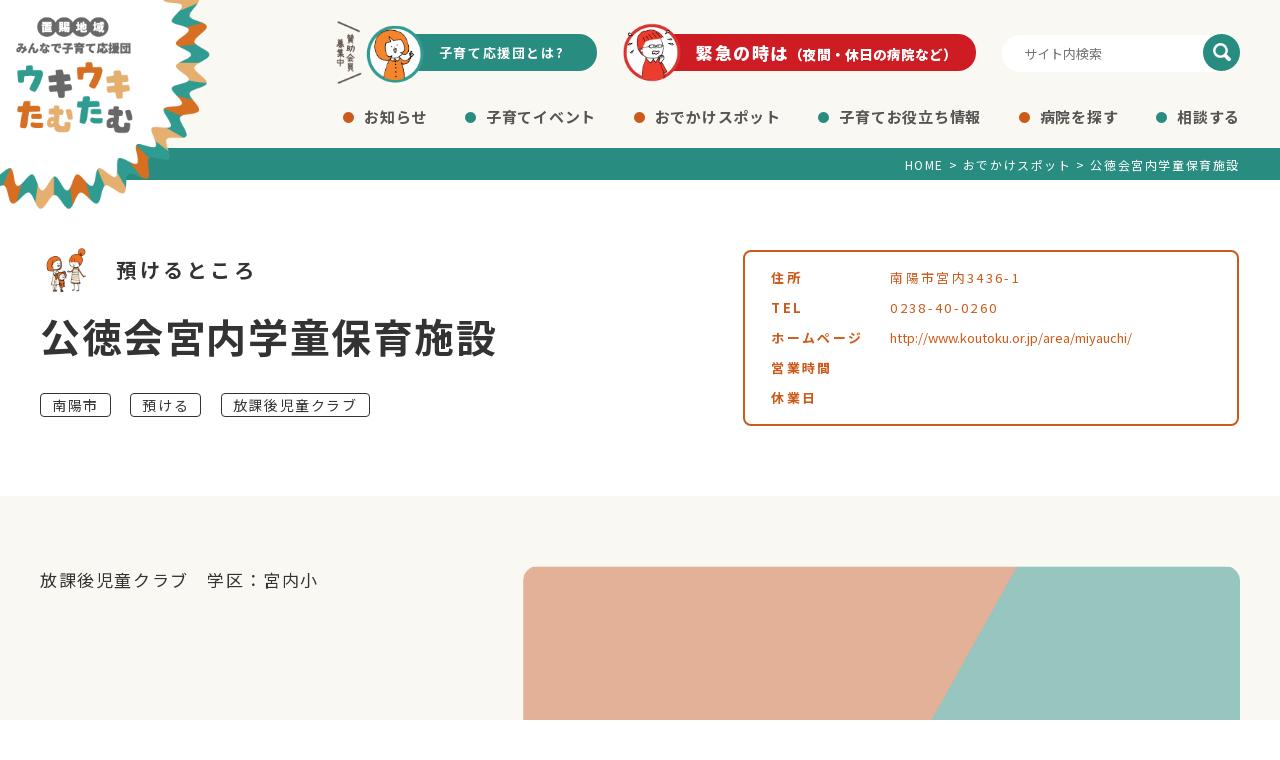

--- FILE ---
content_type: text/html; charset=UTF-8
request_url: https://ukitam.jp/spot/miyauchi-gakudo/
body_size: 28857
content:

<!DOCTYPE html>
<html lang="ja">
<head>
<meta charset="UTF-8">
<title>置賜地域みんなで子育て応援団　ウキウキたむたむ &raquo; 公徳会宮内学童保育施設</title>
<meta name="viewport" content="width=device-width,initial-scale=1">
<link rel="icon" href="https://ukitam.jp/wp/wp-content/themes/okitamakosodate/favicon.ico">
<meta name='robots' content='max-image-preview:large' />
		<!-- This site uses the Google Analytics by MonsterInsights plugin v8.13.0 - Using Analytics tracking - https://www.monsterinsights.com/ -->
							<script src="//www.googletagmanager.com/gtag/js?id=UA-158535123-1"  data-cfasync="false" data-wpfc-render="false" type="text/javascript" async></script>
			<script data-cfasync="false" data-wpfc-render="false" type="text/javascript">
				var mi_version = '8.13.0';
				var mi_track_user = true;
				var mi_no_track_reason = '';
				
								var disableStrs = [
										'ga-disable-G-2L3ZN8HNRR',
															'ga-disable-UA-158535123-1',
									];

				/* Function to detect opted out users */
				function __gtagTrackerIsOptedOut() {
					for (var index = 0; index < disableStrs.length; index++) {
						if (document.cookie.indexOf(disableStrs[index] + '=true') > -1) {
							return true;
						}
					}

					return false;
				}

				/* Disable tracking if the opt-out cookie exists. */
				if (__gtagTrackerIsOptedOut()) {
					for (var index = 0; index < disableStrs.length; index++) {
						window[disableStrs[index]] = true;
					}
				}

				/* Opt-out function */
				function __gtagTrackerOptout() {
					for (var index = 0; index < disableStrs.length; index++) {
						document.cookie = disableStrs[index] + '=true; expires=Thu, 31 Dec 2099 23:59:59 UTC; path=/';
						window[disableStrs[index]] = true;
					}
				}

				if ('undefined' === typeof gaOptout) {
					function gaOptout() {
						__gtagTrackerOptout();
					}
				}
								window.dataLayer = window.dataLayer || [];

				window.MonsterInsightsDualTracker = {
					helpers: {},
					trackers: {},
				};
				if (mi_track_user) {
					function __gtagDataLayer() {
						dataLayer.push(arguments);
					}

					function __gtagTracker(type, name, parameters) {
						if (!parameters) {
							parameters = {};
						}

						if (parameters.send_to) {
							__gtagDataLayer.apply(null, arguments);
							return;
						}

						if (type === 'event') {
														parameters.send_to = monsterinsights_frontend.v4_id;
							var hookName = name;
							if (typeof parameters['event_category'] !== 'undefined') {
								hookName = parameters['event_category'] + ':' + name;
							}

							if (typeof MonsterInsightsDualTracker.trackers[hookName] !== 'undefined') {
								MonsterInsightsDualTracker.trackers[hookName](parameters);
							} else {
								__gtagDataLayer('event', name, parameters);
							}
							
														parameters.send_to = monsterinsights_frontend.ua;
							__gtagDataLayer(type, name, parameters);
													} else {
							__gtagDataLayer.apply(null, arguments);
						}
					}

					__gtagTracker('js', new Date());
					__gtagTracker('set', {
						'developer_id.dZGIzZG': true,
											});
										__gtagTracker('config', 'G-2L3ZN8HNRR', {"forceSSL":"true","link_attribution":"true"} );
															__gtagTracker('config', 'UA-158535123-1', {"forceSSL":"true","link_attribution":"true"} );
										window.gtag = __gtagTracker;										(function () {
						/* https://developers.google.com/analytics/devguides/collection/analyticsjs/ */
						/* ga and __gaTracker compatibility shim. */
						var noopfn = function () {
							return null;
						};
						var newtracker = function () {
							return new Tracker();
						};
						var Tracker = function () {
							return null;
						};
						var p = Tracker.prototype;
						p.get = noopfn;
						p.set = noopfn;
						p.send = function () {
							var args = Array.prototype.slice.call(arguments);
							args.unshift('send');
							__gaTracker.apply(null, args);
						};
						var __gaTracker = function () {
							var len = arguments.length;
							if (len === 0) {
								return;
							}
							var f = arguments[len - 1];
							if (typeof f !== 'object' || f === null || typeof f.hitCallback !== 'function') {
								if ('send' === arguments[0]) {
									var hitConverted, hitObject = false, action;
									if ('event' === arguments[1]) {
										if ('undefined' !== typeof arguments[3]) {
											hitObject = {
												'eventAction': arguments[3],
												'eventCategory': arguments[2],
												'eventLabel': arguments[4],
												'value': arguments[5] ? arguments[5] : 1,
											}
										}
									}
									if ('pageview' === arguments[1]) {
										if ('undefined' !== typeof arguments[2]) {
											hitObject = {
												'eventAction': 'page_view',
												'page_path': arguments[2],
											}
										}
									}
									if (typeof arguments[2] === 'object') {
										hitObject = arguments[2];
									}
									if (typeof arguments[5] === 'object') {
										Object.assign(hitObject, arguments[5]);
									}
									if ('undefined' !== typeof arguments[1].hitType) {
										hitObject = arguments[1];
										if ('pageview' === hitObject.hitType) {
											hitObject.eventAction = 'page_view';
										}
									}
									if (hitObject) {
										action = 'timing' === arguments[1].hitType ? 'timing_complete' : hitObject.eventAction;
										hitConverted = mapArgs(hitObject);
										__gtagTracker('event', action, hitConverted);
									}
								}
								return;
							}

							function mapArgs(args) {
								var arg, hit = {};
								var gaMap = {
									'eventCategory': 'event_category',
									'eventAction': 'event_action',
									'eventLabel': 'event_label',
									'eventValue': 'event_value',
									'nonInteraction': 'non_interaction',
									'timingCategory': 'event_category',
									'timingVar': 'name',
									'timingValue': 'value',
									'timingLabel': 'event_label',
									'page': 'page_path',
									'location': 'page_location',
									'title': 'page_title',
								};
								for (arg in args) {
																		if (!(!args.hasOwnProperty(arg) || !gaMap.hasOwnProperty(arg))) {
										hit[gaMap[arg]] = args[arg];
									} else {
										hit[arg] = args[arg];
									}
								}
								return hit;
							}

							try {
								f.hitCallback();
							} catch (ex) {
							}
						};
						__gaTracker.create = newtracker;
						__gaTracker.getByName = newtracker;
						__gaTracker.getAll = function () {
							return [];
						};
						__gaTracker.remove = noopfn;
						__gaTracker.loaded = true;
						window['__gaTracker'] = __gaTracker;
					})();
									} else {
										console.log("");
					(function () {
						function __gtagTracker() {
							return null;
						}

						window['__gtagTracker'] = __gtagTracker;
						window['gtag'] = __gtagTracker;
					})();
									}
			</script>
				<!-- / Google Analytics by MonsterInsights -->
		<link rel='stylesheet' id='wp-block-library-css'  href='https://ukitam.jp/wp/wp-includes/css/dist/block-library/style.min.css?ver=6.0.11' type='text/css' media='all' />
<style id='global-styles-inline-css' type='text/css'>
body{--wp--preset--color--black: #000000;--wp--preset--color--cyan-bluish-gray: #abb8c3;--wp--preset--color--white: #ffffff;--wp--preset--color--pale-pink: #f78da7;--wp--preset--color--vivid-red: #cf2e2e;--wp--preset--color--luminous-vivid-orange: #ff6900;--wp--preset--color--luminous-vivid-amber: #fcb900;--wp--preset--color--light-green-cyan: #7bdcb5;--wp--preset--color--vivid-green-cyan: #00d084;--wp--preset--color--pale-cyan-blue: #8ed1fc;--wp--preset--color--vivid-cyan-blue: #0693e3;--wp--preset--color--vivid-purple: #9b51e0;--wp--preset--gradient--vivid-cyan-blue-to-vivid-purple: linear-gradient(135deg,rgba(6,147,227,1) 0%,rgb(155,81,224) 100%);--wp--preset--gradient--light-green-cyan-to-vivid-green-cyan: linear-gradient(135deg,rgb(122,220,180) 0%,rgb(0,208,130) 100%);--wp--preset--gradient--luminous-vivid-amber-to-luminous-vivid-orange: linear-gradient(135deg,rgba(252,185,0,1) 0%,rgba(255,105,0,1) 100%);--wp--preset--gradient--luminous-vivid-orange-to-vivid-red: linear-gradient(135deg,rgba(255,105,0,1) 0%,rgb(207,46,46) 100%);--wp--preset--gradient--very-light-gray-to-cyan-bluish-gray: linear-gradient(135deg,rgb(238,238,238) 0%,rgb(169,184,195) 100%);--wp--preset--gradient--cool-to-warm-spectrum: linear-gradient(135deg,rgb(74,234,220) 0%,rgb(151,120,209) 20%,rgb(207,42,186) 40%,rgb(238,44,130) 60%,rgb(251,105,98) 80%,rgb(254,248,76) 100%);--wp--preset--gradient--blush-light-purple: linear-gradient(135deg,rgb(255,206,236) 0%,rgb(152,150,240) 100%);--wp--preset--gradient--blush-bordeaux: linear-gradient(135deg,rgb(254,205,165) 0%,rgb(254,45,45) 50%,rgb(107,0,62) 100%);--wp--preset--gradient--luminous-dusk: linear-gradient(135deg,rgb(255,203,112) 0%,rgb(199,81,192) 50%,rgb(65,88,208) 100%);--wp--preset--gradient--pale-ocean: linear-gradient(135deg,rgb(255,245,203) 0%,rgb(182,227,212) 50%,rgb(51,167,181) 100%);--wp--preset--gradient--electric-grass: linear-gradient(135deg,rgb(202,248,128) 0%,rgb(113,206,126) 100%);--wp--preset--gradient--midnight: linear-gradient(135deg,rgb(2,3,129) 0%,rgb(40,116,252) 100%);--wp--preset--duotone--dark-grayscale: url('#wp-duotone-dark-grayscale');--wp--preset--duotone--grayscale: url('#wp-duotone-grayscale');--wp--preset--duotone--purple-yellow: url('#wp-duotone-purple-yellow');--wp--preset--duotone--blue-red: url('#wp-duotone-blue-red');--wp--preset--duotone--midnight: url('#wp-duotone-midnight');--wp--preset--duotone--magenta-yellow: url('#wp-duotone-magenta-yellow');--wp--preset--duotone--purple-green: url('#wp-duotone-purple-green');--wp--preset--duotone--blue-orange: url('#wp-duotone-blue-orange');--wp--preset--font-size--small: 13px;--wp--preset--font-size--medium: 20px;--wp--preset--font-size--large: 36px;--wp--preset--font-size--x-large: 42px;}.has-black-color{color: var(--wp--preset--color--black) !important;}.has-cyan-bluish-gray-color{color: var(--wp--preset--color--cyan-bluish-gray) !important;}.has-white-color{color: var(--wp--preset--color--white) !important;}.has-pale-pink-color{color: var(--wp--preset--color--pale-pink) !important;}.has-vivid-red-color{color: var(--wp--preset--color--vivid-red) !important;}.has-luminous-vivid-orange-color{color: var(--wp--preset--color--luminous-vivid-orange) !important;}.has-luminous-vivid-amber-color{color: var(--wp--preset--color--luminous-vivid-amber) !important;}.has-light-green-cyan-color{color: var(--wp--preset--color--light-green-cyan) !important;}.has-vivid-green-cyan-color{color: var(--wp--preset--color--vivid-green-cyan) !important;}.has-pale-cyan-blue-color{color: var(--wp--preset--color--pale-cyan-blue) !important;}.has-vivid-cyan-blue-color{color: var(--wp--preset--color--vivid-cyan-blue) !important;}.has-vivid-purple-color{color: var(--wp--preset--color--vivid-purple) !important;}.has-black-background-color{background-color: var(--wp--preset--color--black) !important;}.has-cyan-bluish-gray-background-color{background-color: var(--wp--preset--color--cyan-bluish-gray) !important;}.has-white-background-color{background-color: var(--wp--preset--color--white) !important;}.has-pale-pink-background-color{background-color: var(--wp--preset--color--pale-pink) !important;}.has-vivid-red-background-color{background-color: var(--wp--preset--color--vivid-red) !important;}.has-luminous-vivid-orange-background-color{background-color: var(--wp--preset--color--luminous-vivid-orange) !important;}.has-luminous-vivid-amber-background-color{background-color: var(--wp--preset--color--luminous-vivid-amber) !important;}.has-light-green-cyan-background-color{background-color: var(--wp--preset--color--light-green-cyan) !important;}.has-vivid-green-cyan-background-color{background-color: var(--wp--preset--color--vivid-green-cyan) !important;}.has-pale-cyan-blue-background-color{background-color: var(--wp--preset--color--pale-cyan-blue) !important;}.has-vivid-cyan-blue-background-color{background-color: var(--wp--preset--color--vivid-cyan-blue) !important;}.has-vivid-purple-background-color{background-color: var(--wp--preset--color--vivid-purple) !important;}.has-black-border-color{border-color: var(--wp--preset--color--black) !important;}.has-cyan-bluish-gray-border-color{border-color: var(--wp--preset--color--cyan-bluish-gray) !important;}.has-white-border-color{border-color: var(--wp--preset--color--white) !important;}.has-pale-pink-border-color{border-color: var(--wp--preset--color--pale-pink) !important;}.has-vivid-red-border-color{border-color: var(--wp--preset--color--vivid-red) !important;}.has-luminous-vivid-orange-border-color{border-color: var(--wp--preset--color--luminous-vivid-orange) !important;}.has-luminous-vivid-amber-border-color{border-color: var(--wp--preset--color--luminous-vivid-amber) !important;}.has-light-green-cyan-border-color{border-color: var(--wp--preset--color--light-green-cyan) !important;}.has-vivid-green-cyan-border-color{border-color: var(--wp--preset--color--vivid-green-cyan) !important;}.has-pale-cyan-blue-border-color{border-color: var(--wp--preset--color--pale-cyan-blue) !important;}.has-vivid-cyan-blue-border-color{border-color: var(--wp--preset--color--vivid-cyan-blue) !important;}.has-vivid-purple-border-color{border-color: var(--wp--preset--color--vivid-purple) !important;}.has-vivid-cyan-blue-to-vivid-purple-gradient-background{background: var(--wp--preset--gradient--vivid-cyan-blue-to-vivid-purple) !important;}.has-light-green-cyan-to-vivid-green-cyan-gradient-background{background: var(--wp--preset--gradient--light-green-cyan-to-vivid-green-cyan) !important;}.has-luminous-vivid-amber-to-luminous-vivid-orange-gradient-background{background: var(--wp--preset--gradient--luminous-vivid-amber-to-luminous-vivid-orange) !important;}.has-luminous-vivid-orange-to-vivid-red-gradient-background{background: var(--wp--preset--gradient--luminous-vivid-orange-to-vivid-red) !important;}.has-very-light-gray-to-cyan-bluish-gray-gradient-background{background: var(--wp--preset--gradient--very-light-gray-to-cyan-bluish-gray) !important;}.has-cool-to-warm-spectrum-gradient-background{background: var(--wp--preset--gradient--cool-to-warm-spectrum) !important;}.has-blush-light-purple-gradient-background{background: var(--wp--preset--gradient--blush-light-purple) !important;}.has-blush-bordeaux-gradient-background{background: var(--wp--preset--gradient--blush-bordeaux) !important;}.has-luminous-dusk-gradient-background{background: var(--wp--preset--gradient--luminous-dusk) !important;}.has-pale-ocean-gradient-background{background: var(--wp--preset--gradient--pale-ocean) !important;}.has-electric-grass-gradient-background{background: var(--wp--preset--gradient--electric-grass) !important;}.has-midnight-gradient-background{background: var(--wp--preset--gradient--midnight) !important;}.has-small-font-size{font-size: var(--wp--preset--font-size--small) !important;}.has-medium-font-size{font-size: var(--wp--preset--font-size--medium) !important;}.has-large-font-size{font-size: var(--wp--preset--font-size--large) !important;}.has-x-large-font-size{font-size: var(--wp--preset--font-size--x-large) !important;}
</style>
<link rel='stylesheet' id='dashicons-css'  href='https://ukitam.jp/wp/wp-includes/css/dashicons.min.css?ver=6.0.11' type='text/css' media='all' />
<link rel='stylesheet' id='my-calendar-reset-css'  href='https://ukitam.jp/wp/wp-content/plugins/my-calendar/css/reset.css?ver=3.3.4' type='text/css' media='all' />
<link rel='stylesheet' id='my-calendar-style-css'  href='https://ukitam.jp/wp/wp-content/plugins/my-calendar/styles/inherit.css?ver=3.3.4' type='text/css' media='all' />
<link rel='stylesheet' id='style-css'  href='https://ukitam.jp/wp/wp-content/themes/okitamakosodate/css/style.css?ver=202011' type='text/css' media='' />
<link rel='stylesheet' id='sub_style-css'  href='https://ukitam.jp/wp/wp-content/themes/okitamakosodate/css/sub.css?ver=6.0.11' type='text/css' media='all' />
<link rel='stylesheet' id='font-awesome-style-css'  href='https://use.fontawesome.com/releases/v5.0.9/css/all.css' type='text/css' media='all' />
<script type='text/javascript' src='https://ukitam.jp/wp/wp-content/plugins/google-analytics-for-wordpress/assets/js/frontend-gtag.min.js?ver=8.13.0' id='monsterinsights-frontend-script-js'></script>
<script data-cfasync="false" data-wpfc-render="false" type="text/javascript" id='monsterinsights-frontend-script-js-extra'>/* <![CDATA[ */
var monsterinsights_frontend = {"js_events_tracking":"true","download_extensions":"doc,pdf,ppt,zip,xls,docx,pptx,xlsx","inbound_paths":"[{\"path\":\"\\\/go\\\/\",\"label\":\"affiliate\"},{\"path\":\"\\\/recommend\\\/\",\"label\":\"affiliate\"}]","home_url":"https:\/\/ukitam.jp","hash_tracking":"false","ua":"UA-158535123-1","v4_id":"G-2L3ZN8HNRR"};/* ]]> */
</script>
<link rel="https://api.w.org/" href="https://ukitam.jp/wp-json/" /><link rel="EditURI" type="application/rsd+xml" title="RSD" href="https://ukitam.jp/wp/xmlrpc.php?rsd" />
<link rel="wlwmanifest" type="application/wlwmanifest+xml" href="https://ukitam.jp/wp/wp-includes/wlwmanifest.xml" /> 
<link rel='shortlink' href='https://ukitam.jp/?p=1987' />
<link rel="alternate" type="application/json+oembed" href="https://ukitam.jp/wp-json/oembed/1.0/embed?url=https%3A%2F%2Fukitam.jp%2Fspot%2Fmiyauchi-gakudo%2F" />
<link rel="alternate" type="text/xml+oembed" href="https://ukitam.jp/wp-json/oembed/1.0/embed?url=https%3A%2F%2Fukitam.jp%2Fspot%2Fmiyauchi-gakudo%2F&#038;format=xml" />

<style type="text/css">
<!--
/* Styles by My Calendar - Joseph C Dolson https://www.joedolson.com/ */

.mc-main .mc_general .event-title, .mc-main .mc_general .event-title a { background: #ffffcc !important; color: #000000 !important; }
.mc-main .mc_general .event-title a:hover, .mc-main .mc_general .event-title a:focus { background: #ffffff !important;}
.mc-main {--primary-dark: #313233; --primary-light: #fff; --secondary-light: #fff; --secondary-dark: #000; --highlight-dark: #666; --highlight-light: #efefef; --category-mc_general: #ffffcc; }
-->
</style><style type="text/css">.recentcomments a{display:inline !important;padding:0 !important;margin:0 !important;}</style>	
<!-- Global site tag (gtag.js) - Google Analytics -->
<script async src="https://www.googletagmanager.com/gtag/js?id=UA-158535123-1"></script>
<script>
  window.dataLayer = window.dataLayer || [];
  function gtag(){dataLayer.push(arguments);}
  gtag('js', new Date());

  gtag('config', 'UA-158535123-1');
</script>
	
</head>

<body class="spot-template-default single single-spot postid-1987 sub">

<header id="top-head" class="header">
	<h1><a href="https://ukitam.jp"><img src="https://ukitam.jp/wp/wp-content/themes/okitamakosodate/img/logo.png" alt="施設名"></a></h1>
	
	        <div class="headerright">
            <nav>
                <ul class="nav_top">
                    <li class="nt_about">
                        <div class="img"><img src="https://ukitam.jp/wp/wp-content/themes/okitamakosodate/img/icon_about.png" alt="賛助会員募集中"></div>
                        <a href="https://ukitam.jp/about/">子育て応援団とは?</a>
                    </li>
                    <li class="nt_emer">
                        <div class="img"><img src="https://ukitam.jp/wp/wp-content/themes/okitamakosodate/img/icon_emer.png" alt="緊急の時は"></div>
                        <a href="https://ukitam.jp/emergency/">緊急の時は<span>（夜間・休日の病院など）</span></a>
                    </li>
                    <li class="nt_search">
                        <form role="search" method="get" id="searchform" class="searchform" action="https://ukitam.jp/">
                        <div class="search_wrap">
                            <form role="search" method="get" id="searchform" class="searchform" action="https://ukitam.jp">
	<div>
		<input type="text" value="" name="s" id="s" placeholder="サイト内検索" />
		<input type="submit" id="searchsubmit" value="" />
	</div>
</form>                        </div>
                        </form>
                    </li>
                </ul>
                <ul class="nav">
					<li><a href="https://ukitam.jp/news/">お知らせ</a></li>
                    <li><a href="https://ukitam.jp/mc-events/">子育てイベント</a></li>
                    <li><a href="https://ukitam.jp/spot/">おでかけスポット</a></li>
                    <li>
                                                    <a href="https://ukitam.jp/child-info/">子育てお役立ち情報</a>
                                            </li>
                    <li><a href="https://ukitam.jp/hospital/">病院を探す</a></li>
                    <li><a href="https://ukitam.jp/consultation/">相談する</a></li>
                </ul>
            </nav>
        </div>
		
</header>

<div class="breadcrumbs">
   <div class="inner">
    <!-- Breadcrumb NavXT 6.4.0 -->
<span property="itemListElement" typeof="ListItem"><a property="item" typeof="WebPage" title="Go to 置賜地域みんなで子育て応援団　ウキウキたむたむ." href="https://ukitam.jp" class="home" ><span property="name">HOME</span></a><meta property="position" content="1"></span> &gt; <span property="itemListElement" typeof="ListItem"><a property="item" typeof="WebPage" title="Go to おでかけスポット." href="https://ukitam.jp/spot/" class="post post-spot-archive" ><span property="name">おでかけスポット</span></a><meta property="position" content="2"></span> &gt; <span class="post post-spot current-item">公徳会宮内学童保育施設</span>    </div>
</div>



<div class="main">
	
			<div class="single_left">
				<section class="contents">
					<div class= "inner">
						<div class= "flex">
							<div class= "left title_box">
								<div class= "flex title_flex flex_sp">
									<div>
                                        <img src="https://ukitam.jp/wp/wp-content/themes/okitamakosodate/img/nophoto_ch.png"alt="childcare" />                                    </div>
									<p>
                                        預けるところ<span>、</span>                                    </p>
								</div>
								<h2 class="single_title">公徳会宮内学童保育施設</h2>
								<div class= "catecory">
																				<div class="cat_name_">南陽市</div>
																				<div class="cat_name_">預ける</div>
																				<div class="cat_name_">放課後児童クラブ</div>
																	</div>
							</div>
							<div class= "right table_box">
								<table>
									<tr>
										<th>住所</th><td>南陽市宮内3436-1</td>
									</tr>
									<tr>
										<th>TEL</th><td>0238-40-0260</td>
									</tr>
									<tr>
										<th>ホームページ</th>
										<td class="hp">
																						<a href="http://www.koutoku.or.jp/area/miyauchi/" target="_blank" rel="noreferrer noopener">http://www.koutoku.or.jp/area/miyauchi/</a>
																					</td>
									</tr>
									<tr>
										<th>営業時間</th><td></td>
									</tr>
									<tr>
										<th>休業日</th><td></td>
									</tr>
								</table>
							</div>
						</div>
					</div>
				</section>
				
				
                				<section class="contents bg_color01">
					<div class= "inner">
						<div class= "flex">
							<div class= "left txt">放課後児童クラブ　学区：宮内小</div>
							<div class= "right img">
                                                                <img src="https://ukitam.jp/wp/wp-content/themes/okitamakosodate/img/noimage_l.png">
                                                            </div>
						</div>	
					</div>
				</section>
                                
				<section  class="contents point_contents">
					<div class= "inner">
                        						<div class= "ggmap"><iframe src="https://www.google.com/maps/embed?pb=!1m18!1m12!1m3!1d3140.7453065371383!2d140.1351613147944!3d38.07631220252736!2m3!1f0!2f0!3f0!3m2!1i1024!2i768!4f13.1!3m3!1m2!1s0x5f8a552341d4fce5%3A0x1fbb70ab1feb114!2z5YWs5b6z5Lya5a6u5YaF5a2m56ul5L-d6IKy5pa96Kit!5e0!3m2!1sja!2sjp!4v1582248691169!5m2!1sja!2sjp" width="600" height="450" frameborder="0" style="border:0;" allowfullscreen=""></iframe></div>					</div>	
				</section>
				
				
			</div>
    
    <div class="inner inner_bottom">
        <section class="contents">
            <div class="bth_wrap mb2"><a href="https://ukitam.jp/spot/" class="btn_link">スポット一覧</a></div>
            <div class="bth_wrap"><a href="https://ukitam.jp" class="btn_link">HOMEへ</a></div>
        </section>
    </div>


</div><!---end main-->


<footer>
    <div class="footer_inner">
        <div class="footer_top">
            <div class="site_name"><span>置賜地域みんなで子育て応援団</span>ウキウキたむたむ</div>
            <div class="f_contact_wrap">
                <form role="search" method="get" id="searchform" class="searchform" action="https://ukitam.jp/">
                    <div class="search_wrap">
                        <form role="search" method="get" id="searchform" class="searchform" action="https://ukitam.jp">
	<div>
		<input type="text" value="" name="s" id="s" placeholder="サイト内検索" />
		<input type="submit" id="searchsubmit" value="" />
	</div>
</form>                    </div>
                </form>
                <div class="contact"><a href="https://ukitam.jp/contact/"><img src="https://ukitam.jp/wp/wp-content/themes/okitamakosodate/img/icon_mail.png" alt="お問い合わせ">お問い合わせ</a></div>
            </div>
        </div>
        <div class="footer_bottom">
            <ul class="footer_ul">
                <li>・<a href="https://ukitam.jp/about/">子育て応援団とは</a></li>
                <li>・<a href="https://ukitam.jp/news/">お知らせ</a></li>
                <li>・<a href="https://ukitam.jp/mc-events/">子育てイベント</a></li>
                <li>・<a href="https://ukitam.jp/spot/">おでかけスポット</a></li>
                <li>・<a href="https://ukitam.jp/hospital/">病院を探す</a></li>
                <li>・<a href="https://ukitam.jp/consultation/">相談する</a></li>
                <li>
                                        ・<a href="https://ukitam.jp#info">子育て情報</a>
                                    </li>
                <li>
                                        ・<a href="https://ukitam.jp#link">オススメリンク</a>
                                    </li>
                <li>・<a href="https://ukitam.jp/disclaimer/">プライバシーポリシー</a></li>
            </ul>
            <div class="footer_sns">
                <p>シェアする</p>
                <ul>
                    <li><a href="" target="_blank" class="tw"><i class="fab fa-twitter"></i></a></li>
                    <li><a href="" target="_blank" class="fb"><i class="fab fa-facebook-f"></i></a></li>
                    <li><a href="" target="_blank" class="line"><img src="https://ukitam.jp/wp/wp-content/themes/okitamakosodate/img/line_icon.png" alt="line"></a></li>
                </ul>
            </div>
        </div>
    </div>
	<div class="copy"><p>&copy; 2020- 置賜地域みんなで子育て応援団　ウキウキたむたむ.</p></div>
</footer>

<script type='text/javascript' src='https://ajax.googleapis.com/ajax/libs/jquery/3.2.1/jquery.min.js?ver=6.0.11' id='jquery-js'></script>
<script type='text/javascript' src='https://ukitam.jp/wp/wp-content/themes/okitamakosodate/js/main.js?ver=202003' id='main-js'></script>
<script type='text/javascript' id='mc.list-js-extra'>
/* <![CDATA[ */
var mclist = {"list":"true"};
/* ]]> */
</script>
<script type='text/javascript' src='https://ukitam.jp/wp/wp-content/plugins/my-calendar/js/mc-list.js?ver=3.3.4' id='mc.list-js'></script>
<script type='text/javascript' id='mc.mini-js-extra'>
/* <![CDATA[ */
var mcmini = {"mini":"true"};
/* ]]> */
</script>
<script type='text/javascript' src='https://ukitam.jp/wp/wp-content/plugins/my-calendar/js/mc-mini.js?ver=3.3.4' id='mc.mini-js'></script>
<script type='text/javascript' id='mc.ajax-js-extra'>
/* <![CDATA[ */
var mcAjax = {"ajax":"true"};
/* ]]> */
</script>
<script type='text/javascript' src='https://ukitam.jp/wp/wp-content/plugins/my-calendar/js/mc-ajax.js?ver=3.3.4' id='mc.ajax-js'></script>
<script type='text/javascript' id='mc.mcjs-js-extra'>
/* <![CDATA[ */
var my_calendar = {"newWindow":"\u65b0\u3057\u3044\u30bf\u30d6\u3067\u958b\u304f"};
/* ]]> */
</script>
<script type='text/javascript' src='https://ukitam.jp/wp/wp-content/plugins/my-calendar/js/mcjs.js?ver=3.3.4' id='mc.mcjs-js'></script>


</body>
</html>

--- FILE ---
content_type: text/css
request_url: https://ukitam.jp/wp/wp-content/themes/okitamakosodate/css/style.css?ver=202011
body_size: 191375
content:
@charset "UTF-8";
/*! normalize.css v8.0.1 | MIT License | github.com/necolas/normalize.css */
/* Document
   ========================================================================== */
/**
 * 1. Correct the line height in all browsers.
 * 2. Prevent adjustments of font size after orientation changes in iOS.
 */
@import url("https://fonts.googleapis.com/css?family=Noto+Sans+JP:400,500,700,900&display=swap&subset=japanese");
html {
  line-height: 1.3;
  /* 1 */
  -webkit-text-size-adjust: 100%;
  /* 2 */ }

/* Sections
   ========================================================================== */
/**
 * Remove the margin in all browsers.
 */
body {
  margin: 0; }

/**
 * Render the `main` element consistently in IE.
 */
main {
  display: block; }

/**
 * Correct the font size and margin on `h1` elements within `section` and
 * `article` contexts in Chrome, Firefox, and Safari.
 */
h1 {
  font-size: 2em;
  margin: 0.67em 0; }

/* Grouping content
   ========================================================================== */
/**
 * 1. Add the correct box sizing in Firefox.
 * 2. Show the overflow in Edge and IE.
 */
hr {
  box-sizing: content-box;
  /* 1 */
  height: 0;
  /* 1 */
  overflow: visible;
  /* 2 */ }

/**
 * 1. Correct the inheritance and scaling of font size in all browsers.
 * 2. Correct the odd `em` font sizing in all browsers.
 */
pre {
  font-family: monospace, monospace;
  /* 1 */
  font-size: 1em;
  /* 2 */ }

/* Text-level semantics
   ========================================================================== */
/**
 * Remove the gray background on active links in IE 10.
 */
a {
  background-color: transparent; }

/**
 * 1. Remove the bottom border in Chrome 57-
 * 2. Add the correct text decoration in Chrome, Edge, IE, Opera, and Safari.
 */
abbr[title] {
  border-bottom: none;
  /* 1 */
  text-decoration: underline;
  /* 2 */
  text-decoration: underline dotted;
  /* 2 */ }

/**
 * Add the correct font weight in Chrome, Edge, and Safari.
 */
b,
strong {
  font-weight: bolder; }

/**
 * 1. Correct the inheritance and scaling of font size in all browsers.
 * 2. Correct the odd `em` font sizing in all browsers.
 */
code,
kbd,
samp {
  font-family: monospace, monospace;
  /* 1 */
  font-size: 1em;
  /* 2 */ }

/**
 * Add the correct font size in all browsers.
 */
small {
  font-size: 80%; }

/**
 * Prevent `sub` and `sup` elements from affecting the line height in
 * all browsers.
 */
sub,
sup {
  font-size: 75%;
  line-height: 0;
  position: relative;
  vertical-align: baseline; }

sub {
  bottom: -0.25em; }

sup {
  top: -0.5em; }

/* Embedded content
   ========================================================================== */
/**
 * Remove the border on images inside links in IE 10.
 */
img {
  border-style: none; }

/* Forms
   ========================================================================== */
/**
 * 1. Change the font styles in all browsers.
 * 2. Remove the margin in Firefox and Safari.
 */
button,
input,
optgroup,
select,
textarea {
  font-family: inherit;
  /* 1 */
  font-size: 100%;
  /* 1 */
  line-height: 1.15;
  /* 1 */
  margin: 0;
  /* 2 */ }

/**
 * Show the overflow in IE.
 * 1. Show the overflow in Edge.
 */
button,
input {
  /* 1 */
  overflow: visible; }

/**
 * Remove the inheritance of text transform in Edge, Firefox, and IE.
 * 1. Remove the inheritance of text transform in Firefox.
 */
button,
select {
  /* 1 */
  text-transform: none; }

/**
 * Correct the inability to style clickable types in iOS and Safari.
 */
button,
[type="button"],
[type="reset"],
[type="submit"] {
  -webkit-appearance: button; }

/**
 * Remove the inner border and padding in Firefox.
 */
button::-moz-focus-inner,
[type="button"]::-moz-focus-inner,
[type="reset"]::-moz-focus-inner,
[type="submit"]::-moz-focus-inner {
  border-style: none;
  padding: 0; }

/**
 * Restore the focus styles unset by the previous rule.
 */
button:-moz-focusring,
[type="button"]:-moz-focusring,
[type="reset"]:-moz-focusring,
[type="submit"]:-moz-focusring {
  outline: 1px dotted ButtonText; }

/**
 * Correct the padding in Firefox.
 */
fieldset {
  padding: 0.35em 0.75em 0.625em; }

/**
 * 1. Correct the text wrapping in Edge and IE.
 * 2. Correct the color inheritance from `fieldset` elements in IE.
 * 3. Remove the padding so developers are not caught out when they zero out
 *    `fieldset` elements in all browsers.
 */
legend {
  box-sizing: border-box;
  /* 1 */
  color: inherit;
  /* 2 */
  display: table;
  /* 1 */
  max-width: 100%;
  /* 1 */
  padding: 0;
  /* 3 */
  white-space: normal;
  /* 1 */ }

/**
 * Add the correct vertical alignment in Chrome, Firefox, and Opera.
 */
progress {
  vertical-align: baseline; }

/**
 * Remove the default vertical scrollbar in IE 10+.
 */
textarea {
  overflow: auto; }

/**
 * 1. Add the correct box sizing in IE 10.
 * 2. Remove the padding in IE 10.
 */
[type="checkbox"],
[type="radio"] {
  box-sizing: border-box;
  /* 1 */
  padding: 0;
  /* 2 */ }

/**
 * Correct the cursor style of increment and decrement buttons in Chrome.
 */
[type="number"]::-webkit-inner-spin-button,
[type="number"]::-webkit-outer-spin-button {
  height: auto; }

/**
 * 1. Correct the odd appearance in Chrome and Safari.
 * 2. Correct the outline style in Safari.
 */
[type="search"] {
  -webkit-appearance: textfield;
  /* 1 */
  outline-offset: -2px;
  /* 2 */ }

/**
 * Remove the inner padding in Chrome and Safari on macOS.
 */
[type="search"]::-webkit-search-decoration {
  -webkit-appearance: none; }

/**
 * 1. Correct the inability to style clickable types in iOS and Safari.
 * 2. Change font properties to `inherit` in Safari.
 */
::-webkit-file-upload-button {
  -webkit-appearance: button;
  /* 1 */
  font: inherit;
  /* 2 */ }

/* Interactive
   ========================================================================== */
/*
 * Add the correct display in Edge, IE 10+, and Firefox.
 */
details {
  display: block; }

/*
 * Add the correct display in all browsers.
 */
summary {
  display: list-item; }

/* Misc
   ========================================================================== */
/**
 * Add the correct display in IE 10+.
 */
template {
  display: none; }

/**
 * Add the correct display in IE 10.
 */
[hidden] {
  display: none; }

/*green*/
/*orange*/
/*red*/
/*white*/
/*bgcolor*/
/*gray*/
/*mediaquery*/
/* -------------------------------- 
Primary style
-------------------------------- */
*, *::after, *::before {
  -webkit-box-sizing: border-box;
  -moz-box-sizing: border-box;
  box-sizing: border-box; }

a {
  color: #555;
  text-decoration: none; }

/* -------------------------------- 
Main components 
-------------------------------- */
html {
  position: relative;
  height: 100%; }

body {
  position: relative;
  color: #333333;
  font-family: "Noto Sans JP", -apple-system, BlinkMacSystemFont, "Helvetica Neue", "游ゴシック", YuGothic, "メイリオ", Meiryo, "ヒラギノ角ゴ Pro W3", "Hiragino Kaku Gothic Pro", "ＭＳ Ｐゴシック", "MS PGothic", sans-serif;
  font-size: 16px;
  letter-spacing: 0.1em;
  -webkit-font-smoothing: antialiased;
  -moz-osx-font-smoothing: grayscale;
  background-color: #fff; }
  @media screen and (max-width: 768px) {
    body {
      font-size: 15px;
      letter-spacing: 0.1em;
      -webkit-font-smoothing: antialiased;
      -moz-osx-font-smoothing: grayscale; } }
  @media screen and (max-width: 640px) {
    body {
      font-size: 14px;
      letter-spacing: 0.1em;
      -webkit-font-smoothing: antialiased;
      -moz-osx-font-smoothing: grayscale; } }

select {
  outline: none;
  text-indent: 0.01px;
  text-overflow: '';
  background: none transparent;
  vertical-align: middle;
  font-size: inherit;
  color: inherit;
  -webkit-appearance: button;
  -moz-appearance: button;
  appearance: button; }

br.brmd {
  display: none; }
  @media screen and (max-width: 768px) {
    br.brmd {
      display: block; } }
  @media screen and (max-width: 640px) {
    br.brmd {
      display: block; } }

br.brsp {
  display: none; }
  @media screen and (max-width: 640px) {
    br.brsp {
      display: block; } }

@media screen and (max-width: 640px) {
  br.brpc {
    display: none; } }

.inner {
  width: 100%;
  padding: 30px;
  max-width: 1260px;
  margin: 0 auto;
  clear: both; }
  @media screen and (min-width: 1650px) {
    .inner {
      max-width: 1340px; } }
  @media screen and (max-width: 640px) {
    .inner {
      padding: 15px 25px; } }

section {
  position: relative;
  padding: 40px 0; }
  @media screen and (max-width: 640px) {
    section {
      padding: 20px 0; } }

.bth_wrap {
  text-align: center; }

a.btn_link {
  display: inline-block;
  padding: 0 1em 0 1em;
  color: #fff;
  font-size: 18px;
  font-weight: bold;
  background: #298C80;
  border-radius: 30px;
  line-height: 60px;
  width: 360px;
  max-width: 90%;
  transition: .2s;
  position: relative; }
  @media screen and (max-width: 1650px) {
    a.btn_link {
      font-size: 15px;
      border-radius: 26px;
      line-height: 51px;
      width: 306px; } }
  @media screen and (max-width: 1024px) {
    a.btn_link {
      font-size: 13px;
      border-radius: 22px;
      line-height: 43px;
      width: 255px; } }
  @media screen and (max-width: 640px) {
    a.btn_link {
      width: 204px; } }
  a.btn_link:after {
        /*content: "";
        position: absolute;
        width: 32px;
        height: 32px;
        background: url("../img/arrow_r.png") 0 0 no-repeat;
        background-size: 100% auto;
		right: 16px;
        top: calc(50% - 16px);
        display: block;*/
    content: "";
    display: block;
    width: 0;
    height: 0;
    border-style: solid;
    border-width: 6px 0 6px 10px;
    border-color: transparent transparent transparent #fff;
    position: absolute;
    top: 50%;
    right: 1.8em;
    transform: translateY(-50%) translateX(-50%);
    -webkit-transform: translateY(-50%) translateX(0); }
    @media screen and (max-width: 1024px) {
      a.btn_link:after {
        border-width: 5px 0 5px 8px; } }
  a.btn_link:hover {
    opacity: 1;
    color: #fff;
    background: #CB5A1B;
    transition: .2s; }
  a.btn_link.orange {
    background: #CB5A1B; }
    a.btn_link.orange:hover {
      background: #298C80; }

a:hover {
  color: #298C80;
  opacity: 0.85; }
  a:hover img {
    opacity: .85; }

@media screen and (max-width: 640px) {
  .pcblock {
    display: none; } }

.spblock {
  display: none; }
  @media screen and (max-width: 640px) {
    .spblock {
      display: block; } }

@media screen and (max-width: 640px) {
  .spnone {
    display: none; } }
/*sns*/
ul.ul_sns {
  display: flex; }
  ul.ul_sns li {
    margin-right: 8px; }
    ul.ul_sns li:last-child {
      margin-right: 0; }
    ul.ul_sns li a {
      display: block;
      width: 28px;
      height: 28px;
      line-height: 28px;
      text-align: center;
      color: #fff;
      font-size: 12px;
      background: #000;
      border-radius: 50%;
      /*sns*/
      /*fb*/
      /*tw*/
      /*insta*/
      /*fb*/ }
      ul.ul_sns li a.fb {
        background: #3c5998; }
      ul.ul_sns li a.tw {
        background: #1DA1F2; }
      ul.ul_sns li a.in {
        position: relative;
        background: -webkit-linear-gradient(135deg, #427eff 0%, #f13f79 70%) no-repeat;
        background: linear-gradient(135deg, #427eff 0%, #f13f79 70%) no-repeat;
        overflow: hidden; }
        ul.ul_sns li a.in::before {
          content: '';
          position: absolute;
          top: 11px;
          left: -9px;
          width: 28px;
          height: 28px;
          background: -webkit-radial-gradient(#ffdb2c 10%, rgba(255, 105, 34, 0.65) 55%, rgba(255, 88, 96, 0) 70%);
          background: radial-gradient(#ffdb2c 10%, rgba(255, 105, 34, 0.65) 55%, rgba(255, 88, 96, 0) 70%); }
        ul.ul_sns li a.in i {
          position: relative;
          z-index: 2; }
      ul.ul_sns li a.yt {
        background: #cd201f; }

/*flex*/
ul.ul_flex {
  display: flex;
  margin: 0 auto; }
  ul.ul_flex li {
    margin-right: 30px;
    background: #fff;
    border-radius: 12px;
    overflow: hidden; }
    ul.ul_flex li:nth-child(3n) {
      margin-right: 0; }
    ul.ul_flex li .txt_wrap {
      padding: 1em; }
      ul.ul_flex li .txt_wrap div.cat_time_wrap {
        display: flex;
        justify-content: space-between;
        margin-bottom: calc(1em - 5px);
        font-size: 13px;
        flex-wrap: wrap; }
        ul.ul_flex li .txt_wrap div.cat_time_wrap .cat {
          padding: .5em 1em;
          font-weight: bold;
          color: #fff;
          font-size: 12px;
          background: #298C80;
          border-radius: 6px;
          margin-bottom: 5px; }
        ul.ul_flex li .txt_wrap div.cat_time_wrap time {
          display: inline-block; }
      ul.ul_flex li .txt_wrap a.title {
        font-weight: bold;
        line-height: 1.5; }
  @media screen and (max-width: 768px) {
    ul.ul_flex li .txt_wrap div.cat_time_wrap {
      display: block; }
      ul.ul_flex li .txt_wrap div.cat_time_wrap .cat {
        display: inline-block;
        margin-bottom: .5em;
        padding: .3em .5em; } }
  @media screen and (max-width: 640px) {
    ul.ul_flex {
      display: block;
      width: 95%; }
      ul.ul_flex li {
        margin-right: 0;
        margin-bottom: 20px; } }

/*googlemap*/
.ggmap {
  position: relative;
  padding-bottom: 50%;
  padding-top: 30px;
  height: 0;
  overflow: hidden; }
  .ggmap iframe, .ggmap object, .ggmap embed {
    position: absolute;
    top: 0;
    left: 0;
    width: 100%;
    height: 100%; }

/* -------------------------------- 
header components 
--------------------------------- */
.header {
  position: relative;
  display: flex;
  justify-content: space-between;
  padding: 0;
  margin: 0 auto;
  width: 100%;
  background: #FAF8F2; }
  .header h1 {
    position: relative;
    width: 290px;
    margin: 0;
    padding: 0;
    z-index: 100; }
    @media screen and (max-width: 1650px) {
      .header h1 {
        width: 247px; } }
    @media screen and (max-width: 1366px) {
      .header h1 {
        width: 210px; } }
    @media screen and (max-width: 1024px) {
      .header h1 {
        width: 158px; } }
    @media screen and (max-width: 768px) {
      .header h1 {
        width: 148px; } }
    @media screen and (max-width: 640px) {
      .header h1 {
        width: 125px; } }
    @media screen and (max-width: 320px) {
      .header h1 {
        width: 110px; } }
    .header h1 a {
      display: block;
      transition: .2s; }
      .header h1 a img {
        vertical-align: top;
        width: 100%; }
      .header h1 a:hover {
        opacity: 1;
        transform: scale(1.07); }
        .header h1 a:hover img {
          opacity: 1; }
  .header .headerright nav ul.nav_top {
    margin: 0;
    padding: 20px 40px 20px 0;
    display: flex;
    list-style: none;
    justify-content: flex-end; }
    @media screen and (max-width: 1024px) {
      .header .headerright nav ul.nav_top {
        padding: 15px 30px 15px 0; } }
    @media screen and (max-width: 768px) {
      .header .headerright nav ul.nav_top {
        padding: 15px 20px 10px 0; } }
    .header .headerright nav ul.nav_top li {
      height: 90px;
      line-height: 90px;
      display: flex;
      align-items: center; }
      @media screen and (max-width: 1650px) {
        .header .headerright nav ul.nav_top li {
          height: 77px;
          line-height: 77px; } }
      @media screen and (max-width: 1366px) {
        .header .headerright nav ul.nav_top li {
          height: 65px;
          line-height: 65px; } }
      @media screen and (max-width: 1200px) {
        .header .headerright nav ul.nav_top li {
          height: 49px;
          line-height: 49px; } }
      .header .headerright nav ul.nav_top li.nt_about {
        margin-right: 35px; }
        @media screen and (max-width: 1650px) {
          .header .headerright nav ul.nav_top li.nt_about {
            margin-right: 30px; } }
        @media screen and (max-width: 1366px) {
          .header .headerright nav ul.nav_top li.nt_about {
            margin-right: 26px; } }
        @media screen and (max-width: 1024px) {
          .header .headerright nav ul.nav_top li.nt_about {
            margin-right: 16px; } }
        @media screen and (max-width: 1200px) {
          .header .headerright nav ul.nav_top li.nt_about {
            margin-right: 8px; } }
        .header .headerright nav ul.nav_top li.nt_about a {
          height: 50px;
          line-height: 42px;
          border-right: 4px solid #298C80;
          border-top: 4px solid #298C80;
          border-bottom: 4px solid #298C80;
          background: #298C80;
          border-radius: 0 25px 25px 0;
          color: #fff;
          font-weight: bold;
          font-size: 17px;
          padding: 0 40px 0 35px;
          margin-left: -15px;
          position: relative;
          z-index: 1;
          transition: .3s; }
          @media screen and (max-width: 1650px) {
            .header .headerright nav ul.nav_top li.nt_about a {
              height: 43px;
              line-height: 35px;
              border-radius: 0 22px 22px 0;
              font-size: 14px;
              padding: 0 34px 0 30px;
              margin-left: -13px; } }
          @media screen and (max-width: 1366px) {
            .header .headerright nav ul.nav_top li.nt_about a {
              height: 37px;
              line-height: 29px;
              border-radius: 0 19px 19px 0;
              font-size: 13px;
              padding: 0 29px 0 26px;
              margin-left: -11px; } }
          @media screen and (max-width: 1200px) {
            .header .headerright nav ul.nav_top li.nt_about a {
              border-right: 2px solid #298C80;
              border-top: 2px solid #298C80;
              border-bottom: 2px solid #298C80;
              height: 28px;
              line-height: 24px;
              border-radius: 0 14px 14px 0;
              font-size: 10px;
              padding: 0 22px 0 20px;
              margin-left: -8px; } }
          @media screen and (max-width: 768px) {
            .header .headerright nav ul.nav_top li.nt_about a {
              padding: 0 15px 0 15px;
              letter-spacing: 0; } }
          .header .headerright nav ul.nav_top li.nt_about a:hover {
            background: #fff;
            color: #298C80; }
      .header .headerright nav ul.nav_top li.nt_emer {
        margin-right: 35px; }
        @media screen and (max-width: 1650px) {
          .header .headerright nav ul.nav_top li.nt_emer {
            margin-right: 30px; } }
        @media screen and (max-width: 1366px) {
          .header .headerright nav ul.nav_top li.nt_emer {
            margin-right: 26px; } }
        @media screen and (max-width: 1200px) {
          .header .headerright nav ul.nav_top li.nt_emer {
            margin-right: 16px; } }
        @media screen and (max-width: 768px) {
          .header .headerright nav ul.nav_top li.nt_emer {
            margin-right: 8px; } }
        .header .headerright nav ul.nav_top li.nt_emer a {
          height: 50px;
          line-height: 42px;
          border-right: 4px solid #CE1C24;
          border-top: 4px solid #CE1C24;
          border-bottom: 4px solid #CE1C24;
          background: #CE1C24;
          border-radius: 0 25px 25px 0;
          color: #fff;
          font-weight: 900;
          font-size: 23px;
          padding: 0 20px 0 35px;
          margin-left: -15px;
          position: relative;
          z-index: 1;
          transition: .3s; }
          .header .headerright nav ul.nav_top li.nt_emer a span {
            font-size: .8em;
            letter-spacing: 0; }
          @media screen and (max-width: 1650px) {
            .header .headerright nav ul.nav_top li.nt_emer a {
              height: 43px;
              line-height: 35px;
              border-radius: 0 22px 22px 0;
              font-size: 20px;
              padding: 0 17px 0 30px;
              margin-left: -13px; } }
          @media screen and (max-width: 1366px) {
            .header .headerright nav ul.nav_top li.nt_emer a {
              height: 37px;
              line-height: 29px;
              border-radius: 0 19px 19px 0;
              font-size: 17px;
              padding: 0 15px 0 26px;
              margin-left: -11px; } }
          @media screen and (max-width: 1200px) {
            .header .headerright nav ul.nav_top li.nt_emer a {
              border-right: 2px solid #CE1C24;
              border-top: 2px solid #CE1C24;
              border-bottom: 2px solid #CE1C24;
              height: 28px;
              line-height: 24px;
              border-radius: 0 14px 14px 0;
              font-size: 14px;
              padding: 0 10px 0 15px;
              margin-left: -8px;
              letter-spacing: .05em; } }
          @media screen and (max-width: 768px) {
            .header .headerright nav ul.nav_top li.nt_emer a {
              padding: 0 6px 0 14px;
              letter-spacing: 0;
              font-size: 12px; } }
          .header .headerright nav ul.nav_top li.nt_emer a:hover {
            background: #fff;
            color: #CE1C24; }
      .header .headerright nav ul.nav_top li.nt_search form.searchform .search_wrap div {
        position: relative; }
        .header .headerright nav ul.nav_top li.nt_search form.searchform .search_wrap div input[type="text"] {
          border: none;
          background: #fff;
          height: 50px;
          line-height: 50px;
          padding: 10px 60px 10px 30px;
          border-radius: 25px;
          outline: none;
          width: 320px; }
          @media screen and (max-width: 1650px) {
            .header .headerright nav ul.nav_top li.nt_search form.searchform .search_wrap div input[type="text"] {
              height: 43px;
              line-height: 43px;
              border-radius: 22px;
              padding: 9px 51px 9px 26px;
              width: 272px;
              font-size: 15px; } }
          @media screen and (max-width: 1366px) {
            .header .headerright nav ul.nav_top li.nt_search form.searchform .search_wrap div input[type="text"] {
              height: 37px;
              line-height: 37px;
              border-radius: 19px;
              padding: 8px 43px 8px 22px;
              width: 238px;
              font-size: 13px; } }
          @media screen and (max-width: 1200px) {
            .header .headerright nav ul.nav_top li.nt_search form.searchform .search_wrap div input[type="text"] {
              height: 28px;
              line-height: 28px;
              border-radius: 14px;
              padding: 6px 32px 6px 17px;
              width: 179px;
              font-size: 10px;
              display: block; } }
          @media screen and (max-width: 768px) {
            .header .headerright nav ul.nav_top li.nt_search form.searchform .search_wrap div input[type="text"] {
              width: 140px; } }
        .header .headerright nav ul.nav_top li.nt_search form.searchform .search_wrap div input[type="submit"] {
          border: none;
          height: 50px;
          line-height: 50px;
          width: 50px;
          position: absolute;
          right: 0;
          top: 20px;
          background: url("../img/icon_search.png") center center no-repeat #298C80;
          border-radius: 50%;
          outline: none;
          cursor: pointer;
          transition: .3s; }
          @media screen and (max-width: 1650px) {
            .header .headerright nav ul.nav_top li.nt_search form.searchform .search_wrap div input[type="submit"] {
              height: 43px;
              line-height: 43px;
              width: 43px;
              top: 17px;
              background-size: 26px auto; } }
          @media screen and (max-width: 1366px) {
            .header .headerright nav ul.nav_top li.nt_search form.searchform .search_wrap div input[type="submit"] {
              height: 37px;
              line-height: 37px;
              width: 37px;
              top: 14px;
              background-size: 22px auto; } }
          @media screen and (max-width: 1200px) {
            .header .headerright nav ul.nav_top li.nt_search form.searchform .search_wrap div input[type="submit"] {
              height: 28px;
              line-height: 28px;
              width: 28px;
              top: 0;
              background-size: 17px auto; } }
          .header .headerright nav ul.nav_top li.nt_search form.searchform .search_wrap div input[type="submit"]:hover {
            background-color: #CB5A1B; }
      .header .headerright nav ul.nav_top li div.img {
        height: 100%; }
        .header .headerright nav ul.nav_top li div.img img {
          height: 100%;
          width: auto;
          position: relative;
          z-index: 2; }
  .header .headerright nav ul.nav {
    text-align: right;
    padding: 0 40px 0;
    margin: 0; }
    @media screen and (max-width: 1200px) {
      .header .headerright nav ul.nav {
        padding: 0 30px 0; } }
    @media screen and (max-width: 768px) {
      .header .headerright nav ul.nav {
        padding: 0 20px 0; } }
    .header .headerright nav ul.nav > li {
      display: inline-block;
      margin-right: 45px;
      line-height: 30px; }
      @media screen and (max-width: 1650px) {
        .header .headerright nav ul.nav > li {
          margin-right: 38px;
          line-height: 26px; } }
      @media screen and (max-width: 1366px) {
        .header .headerright nav ul.nav > li {
          margin-right: 32px;
          line-height: 22px; } }
      @media screen and (max-width: 1200px) {
        .header .headerright nav ul.nav > li {
          margin-right: 19px;
          line-height: 17px; } }
      @media screen and (max-width: 768px) {
        .header .headerright nav ul.nav > li {
          margin-right: 12px; } }
      .header .headerright nav ul.nav > li:last-child {
        margin-right: 0; }
      .header .headerright nav ul.nav > li > a {
        font-weight: bold;
        font-size: 20px;
        line-height: 30px;
        letter-spacing: .05em;
        position: relative;
        padding: 0 0 0 29px;
        margin: 0;
        transition: .3s; }
        @media screen and (max-width: 1650px) {
          .header .headerright nav ul.nav > li > a {
            font-size: 17px;
            line-height: 26px;
            padding: 0 0 0 25px; } }
        @media screen and (max-width: 1366px) {
          .header .headerright nav ul.nav > li > a {
            font-size: 15px;
            line-height: 22px;
            padding: 0 0 0 21px; } }
        @media screen and (max-width: 1200px) {
          .header .headerright nav ul.nav > li > a {
            font-size: 12px;
            line-height: 17px;
            padding: 0 0 0 16px; } }
        @media screen and (max-width: 768px) {
          .header .headerright nav ul.nav > li > a {
            font-size: 11px;
            padding: 0 0 0 13px;
            letter-spacing: 0; } }
        .header .headerright nav ul.nav > li > a:hover {
          color: #CB5A1B; }
        .header .headerright nav ul.nav > li > a::before {
          content: '';
          width: 15px;
          height: 15px;
          display: block;
          position: absolute;
          left: 0;
          top: 8px;
          background: #CB5A1B;
          border-radius: 50%; }
          @media screen and (max-width: 1650px) {
            .header .headerright nav ul.nav > li > a::before {
              width: 13px;
              height: 13px;
              top: 7px; } }
          @media screen and (max-width: 1366px) {
            .header .headerright nav ul.nav > li > a::before {
              width: 11px;
              height: 11px;
              top: 6px; } }
          @media screen and (max-width: 1200px) {
            .header .headerright nav ul.nav > li > a::before {
              width: 9px;
              height: 9px;
              top: 5px; } }
          @media screen and (max-width: 768px) {
            .header .headerright nav ul.nav > li > a::before {
              width: 8px;
              height: 8px;
              top: 5px; } }
      .header .headerright nav ul.nav > li:nth-child(even) > a:hover {
        color: #298C80; }
      .header .headerright nav ul.nav > li:nth-child(even) > a::before {
        background: #298C80; }

body.sub .header {
  padding-bottom: 25px; }
  @media screen and (max-width: 1366px) {
    body.sub .header {
      padding-bottom: 20px; } }
  @media screen and (max-width: 1200px) {
    body.sub .header {
      padding-bottom: 15px; } }
  @media screen and (max-width: 768px) {
    body.sub .header {
      padding-bottom: 12px; } }
  @media screen and (max-width: 640px) {
    body.sub .header {
      padding-bottom: 68px; } }
  @media screen and (max-width: 320px) {
    body.sub .header {
      padding-bottom: 58px; } }
  body.sub .header h1 a img {
    position: absolute;
    left: 0;
    top: 0; }

/*smartphone*/
/*humburger*/
.hamburger, .hamburger span {
  display: inline-block;
  transition: all .4s;
  box-sizing: border-box; }

.hamburger {
  position: absolute;
  top: 15px;
  right: 15px;
  width: 38px;
  height: 38px;
  z-index: 999;
  background: #CB5A1B;
  border-radius: 50%; }
  @media screen and (max-width: 320px) {
    .hamburger {
      top: 10px;
      right: 10px; } }
  .hamburger span {
    position: absolute;
    left: 10px;
    width: calc(100% - 20px);
    height: 3px;
    background-color: #fff;
    border-radius: 3px; }
    .hamburger span:nth-of-type(1) {
      top: 12px; }
    .hamburger span:nth-of-type(2) {
      top: calc(50% - 1.5px); }
    .hamburger span:nth-of-type(3) {
      bottom: 12px; }

.hamburger.active span {
  background-color: #fff; }
  .hamburger.active span:nth-of-type(1) {
    /*-webkit-transform: translateY(15px) rotate(-45deg);
    transform: translateY(15px) rotate(-45deg);*/
    -webkit-transform: rotate(-45deg);
    transform: rotate(-45deg);
    top: calc(50% - 2px); }
  .hamburger.active span:nth-of-type(2) {
    left: 50%;
    opacity: 0;
    -webkit-animation: active-menu-bar02 .8s forwards;
    animation: active-menu-bar02 .8s forwards; }
  .hamburger.active span:nth-of-type(3) {
    /*-webkit-transform: translateY(-15px) rotate(45deg);
    transform: translateY(-15px) rotate(45deg);*/
    -webkit-transform: rotate(45deg);
    transform: rotate(45deg);
    top: calc(50% - 2px);
    bottom: auto; }

@-webkit-keyframes active-menu-bar02 {
  100% {
    height: 0; } }
@keyframes active-menu-bar02 {
  100% {
    height: 0; } }
.nav_top_sp {
  position: fixed;
  bottom: 0;
  left: 0;
  display: flex;
  list-style: none;
  margin: 0;
  padding: 0;
  height: 54px;
  line-height: 54px;
  width: 100%;
  z-index: 999999; }
  .nav_top_sp li {
    display: flex;
    align-items: center;
    justify-content: center; }
    .nav_top_sp li img {
      height: 42px;
      width: auto;
      max-width: none;
      margin: 0 8px 0 0; }
      @media screen and (max-width: 320px) {
        .nav_top_sp li img {
          height: 36px;
          margin: 0 5px 0 0; } }
    .nav_top_sp li a {
      color: #fff;
      font-weight: 700;
      font-size: 13px;
      letter-spacing: 0; }
      @media screen and (max-width: 320px) {
        .nav_top_sp li a {
          font-size: 12px; } }
      .nav_top_sp li a span {
        font-size: 10px;
        padding-top: 2px; }
    .nav_top_sp li.nt_about {
      width: 49%;
      flex-basis: 49%;
      background: #298C80; }
    .nav_top_sp li.nt_emer {
      width: 51%;
      flex-basis: 51%;
      background: #CE1C24; }
      .nav_top_sp li.nt_emer a {
        display: flex;
        flex-direction: column;
        justify-content: center;
        line-height: 1em;
        font-size: 15px;
        font-weight: 900; }

.sp_nt_search {
  position: absolute;
  top: 15px;
  right: 60px; }
  @media screen and (max-width: 320px) {
    .sp_nt_search {
      top: 10px;
      right: 55px; } }
  .sp_nt_search form.searchform .search_wrap div {
    position: relative; }
    .sp_nt_search form.searchform .search_wrap div input[type="text"] {
      border: none;
      background: #fff;
      height: 38px;
      line-height: 38px;
      padding: 6px 32px 6px 17px;
      border-radius: 22px;
      outline: none;
      width: 165px;
      display: block;
      font-size: 10px; }
      @media screen and (max-width: 320px) {
        .sp_nt_search form.searchform .search_wrap div input[type="text"] {
          width: 140px; } }
    .sp_nt_search form.searchform .search_wrap div input[type="submit"] {
      border: none;
      height: 38px;
      line-height: 38px;
      width: 38px;
      position: absolute;
      right: 0;
      top: 0;
      background: url("../img/icon_search.png") center center no-repeat #298C80;
      background-size: 20px auto;
      border-radius: 50%;
      outline: none;
      cursor: pointer;
      transition: .3s; }
      .sp_nt_search form.searchform .search_wrap div input[type="submit"]:hover {
        background-color: #CB5A1B; }

/*nav*/
#navigation {
  position: fixed;
  display: none;
  width: 100%;
  height: 100vh;
  top: 0;
  left: 0;
  background: #FAF8F2;
  z-index: 998; }
  #navigation .navigation_inner {
    display: flex;
    flex-wrap: wrap;
    justify-content: center;
    align-content: center;
    align-items: center;
    width: 100%;
    height: 100%; }
    #navigation .navigation_inner .nav_top {
      list-style: none;
      margin: 0;
      padding: 0;
      position: absolute;
      top: 10px;
      left: 35px; }
      #navigation .navigation_inner .nav_top li {
        height: 49px;
        line-height: 49px;
        display: flex;
        align-items: center; }
        #navigation .navigation_inner .nav_top li img {
          height: 100%;
          width: auto;
          position: relative;
          z-index: 2; }
        #navigation .navigation_inner .nav_top li a {
          border-right: 2px solid #298C80;
          border-top: 2px solid #298C80;
          border-bottom: 2px solid #298C80;
          height: 32px;
          line-height: 28px;
          border-radius: 0 16px 16px 0;
          font-size: 12px;
          padding: 0 18px 0 16px;
          letter-spacing: 0;
          margin-left: -8px;
          font-weight: bold;
          color: #fff; }
          @media screen and (max-width: 320px) {
            #navigation .navigation_inner .nav_top li a {
              font-size: 11px; } }
        #navigation .navigation_inner .nav_top li.nt_about {
          margin-left: -23px; }
          #navigation .navigation_inner .nav_top li.nt_about a {
            background: #298C80; }
        #navigation .navigation_inner .nav_top li.nt_emer a {
          background: #CE1C24;
          border-right: 2px solid #CE1C24;
          border-top: 2px solid #CE1C24;
          border-bottom: 2px solid #CE1C24; }
    #navigation .navigation_inner .navigation_menu {
      list-style: none;
      margin: 0;
      padding: 0; }
      #navigation .navigation_inner .navigation_menu .navigation_item {
        width: 300px;
        margin: 16px auto 0 auto; }
        @media screen and (max-width: 320px) {
          #navigation .navigation_inner .navigation_menu .navigation_item {
            width: 250px; } }
        #navigation .navigation_inner .navigation_menu .navigation_item a {
          display: block;
          position: relative;
          text-decoration: none;
          font-size: 14px;
          line-height: 36px;
          letter-spacing: .15em;
          text-align: center;
          color: #298C80;
          font-weight: bold;
          border: 2px solid #298C80;
          border-radius: 20px; }
        #navigation .navigation_inner .navigation_menu .navigation_item:nth-child(even) a {
          color: #CB5A1B;
          border: 2px solid #CB5A1B; }

/* -------------------------------- 
footer components 
--------------------------------- */
footer {
  padding: 65px 0 0;
  background: #CB5A1B; }
  @media screen and (max-width: 1650px) {
    footer {
      padding: 55px 0 0; } }
  @media screen and (max-width: 1366px) {
    footer {
      padding: 47px 0 0; } }
  footer .footer_inner {
    max-width: 1236px;
    padding: 0 30px;
    margin: 0 auto; }
    @media screen and (max-width: 1650px) {
      footer .footer_inner {
        max-width: 1060px; } }
    @media screen and (max-width: 1366px) {
      footer .footer_inner {
        max-width: 910px; } }
    footer .footer_inner .footer_top {
      display: flex;
      justify-content: space-between;
      margin: 0 0 70px; }
      @media screen and (max-width: 1650px) {
        footer .footer_inner .footer_top {
          margin: 0 0 60px; } }
      @media screen and (max-width: 1366px) {
        footer .footer_inner .footer_top {
          margin: 0 0 51px; } }
      @media screen and (max-width: 640px) {
        footer .footer_inner .footer_top {
          display: block; } }
      footer .footer_inner .footer_top .site_name {
        font-size: 32px;
        font-weight: bold;
        color: #fff;
        line-height: 50px; }
        footer .footer_inner .footer_top .site_name span {
          font-size: 18px;
          display: block;
          letter-spacing: 0.05em;
          line-height: 25px; }
        @media screen and (max-width: 1650px) {
          footer .footer_inner .footer_top .site_name {
            font-size: 27px;
            line-height: 43px; }
            footer .footer_inner .footer_top .site_name span {
              letter-spacing: 0.07em;
              font-size: 15px;
              line-height: 21px; } }
        @media screen and (max-width: 1366px) {
          footer .footer_inner .footer_top .site_name {
            font-size: 23px;
            line-height: 37px; }
            footer .footer_inner .footer_top .site_name span {
              font-size: 13px;
              line-height: 18px; } }
        @media screen and (max-width: 640px) {
          footer .footer_inner .footer_top .site_name {
            text-align: center;
            margin-bottom: 30px; } }
      footer .footer_inner .footer_top .f_contact_wrap {
        display: flex; }
        @media screen and (max-width: 640px) {
          footer .footer_inner .footer_top .f_contact_wrap {
            display: block;
            width: 230px;
            margin: 0 auto; } }
        footer .footer_inner .footer_top .f_contact_wrap form.searchform {
          margin-right: 42px; }
          @media screen and (max-width: 1650px) {
            footer .footer_inner .footer_top .f_contact_wrap form.searchform {
              margin-right: 36px;
              font-size: 14px; } }
          @media screen and (max-width: 1366px) {
            footer .footer_inner .footer_top .f_contact_wrap form.searchform {
              margin-right: 31px;
              font-size: 13px; } }
          @media screen and (max-width: 768px) {
            footer .footer_inner .footer_top .f_contact_wrap form.searchform {
              margin-right: 20px; } }
          @media screen and (max-width: 640px) {
            footer .footer_inner .footer_top .f_contact_wrap form.searchform {
              margin: 0 0 15px 0; } }
          footer .footer_inner .footer_top .f_contact_wrap form.searchform .search_wrap div {
            position: relative; }
            footer .footer_inner .footer_top .f_contact_wrap form.searchform .search_wrap div input[type="text"] {
              border: none;
              background: #fff;
              height: 50px;
              line-height: 50px;
              padding: 10px 60px 10px 30px;
              border-radius: 25px;
              outline: none;
              width: 320px; }
              @media screen and (max-width: 1650px) {
                footer .footer_inner .footer_top .f_contact_wrap form.searchform .search_wrap div input[type="text"] {
                  height: 43px;
                  line-height: 43px;
                  padding: 9px 51px 9px 26px;
                  border-radius: 22px;
                  width: 272px; } }
              @media screen and (max-width: 1366px) {
                footer .footer_inner .footer_top .f_contact_wrap form.searchform .search_wrap div input[type="text"] {
                  height: 37px;
                  line-height: 37px;
                  padding: 9px 43px 9px 22px;
                  border-radius: 19px;
                  width: 231px; } }
              @media screen and (max-width: 768px) {
                footer .footer_inner .footer_top .f_contact_wrap form.searchform .search_wrap div input[type="text"] {
                  width: 200px; } }
              @media screen and (max-width: 640px) {
                footer .footer_inner .footer_top .f_contact_wrap form.searchform .search_wrap div input[type="text"] {
                  width: 230px; } }
            footer .footer_inner .footer_top .f_contact_wrap form.searchform .search_wrap div input[type="submit"] {
              border: none;
              height: 50px;
              line-height: 50px;
              width: 50px;
              position: absolute;
              right: 0;
              top: 0;
              background: url("../img/icon_search.png") center center no-repeat #298C80;
              background-size: 30px auto;
              border-radius: 50%;
              outline: none;
              cursor: pointer;
              transition: .3s; }
              @media screen and (max-width: 1650px) {
                footer .footer_inner .footer_top .f_contact_wrap form.searchform .search_wrap div input[type="submit"] {
                  height: 43px;
                  line-height: 43px;
                  width: 43px;
                  background-size: 26px auto; } }
              @media screen and (max-width: 1366px) {
                footer .footer_inner .footer_top .f_contact_wrap form.searchform .search_wrap div input[type="submit"] {
                  height: 37px;
                  line-height: 37px;
                  width: 37px;
                  background-size: 22px auto; } }
              footer .footer_inner .footer_top .f_contact_wrap form.searchform .search_wrap div input[type="submit"]:hover {
                background-color: #CB5A1B; }
        footer .footer_inner .footer_top .f_contact_wrap .contact {
          height: 50px;
          line-height: 50px;
          background: #fff;
          border-radius: 25px;
          width: 320px;
          text-align: center;
          font-size: 16px; }
          @media screen and (max-width: 1650px) {
            footer .footer_inner .footer_top .f_contact_wrap .contact {
              height: 43px;
              line-height: 43px;
              border-radius: 22px;
              width: 272px;
              font-size: 14px; } }
          @media screen and (max-width: 1366px) {
            footer .footer_inner .footer_top .f_contact_wrap .contact {
              height: 37px;
              line-height: 37px;
              border-radius: 19px;
              width: 231px;
              font-size: 13px; } }
          @media screen and (max-width: 768px) {
            footer .footer_inner .footer_top .f_contact_wrap .contact {
              width: 200px; } }
          @media screen and (max-width: 640px) {
            footer .footer_inner .footer_top .f_contact_wrap .contact {
              width: 100%; } }
          footer .footer_inner .footer_top .f_contact_wrap .contact a {
            color: #CB5A1B;
            display: block;
            font-weight: bold; }
            footer .footer_inner .footer_top .f_contact_wrap .contact a img {
              vertical-align: middle;
              margin-bottom: 3px;
              margin-right: 18px;
              width: 28px;
              height: auto; }
              @media screen and (max-width: 1650px) {
                footer .footer_inner .footer_top .f_contact_wrap .contact a img {
                  margin-bottom: 2px;
                  margin-right: 15px;
                  width: 24px; } }
              @media screen and (max-width: 1366px) {
                footer .footer_inner .footer_top .f_contact_wrap .contact a img {
                  margin-bottom: 2px;
                  margin-right: 13px;
                  width: 20px; } }
    footer .footer_inner .footer_bottom {
      display: flex;
      justify-content: space-between;
      align-items: flex-end;
      font-size: 20px;
      padding: 0 0 calc(65px - 1em); }
      @media screen and (max-width: 1650px) {
        footer .footer_inner .footer_bottom {
          font-size: 17px;
          padding: 0 0 calc(55px - 1em); } }
      @media screen and (max-width: 1366px) {
        footer .footer_inner .footer_bottom {
          font-size: 14px;
          padding: 0 0 calc(47px - 1em); } }
      @media screen and (max-width: 768px) {
        footer .footer_inner .footer_bottom {
          font-size: 13px; } }
      @media screen and (max-width: 640px) {
        footer .footer_inner .footer_bottom {
          display: block; } }
      footer .footer_inner .footer_bottom ul.footer_ul {
        display: flex;
        flex-wrap: wrap;
        list-style: none;
        margin: 0;
        width: 50%;
        padding: 0; }
        @media screen and (max-width: 768px) {
          footer .footer_inner .footer_bottom ul.footer_ul {
            width: 60%; } }
        @media screen and (max-width: 640px) {
          footer .footer_inner .footer_bottom ul.footer_ul {
            width: 100%;
            justify-content: center; } }
        footer .footer_inner .footer_bottom ul.footer_ul li {
          color: #fff;
          font-weight: bold;
          letter-spacing: 0.18em;
          margin-right: 1em;
          margin-bottom: 1em; }
          @media screen and (max-width: 640px) {
            footer .footer_inner .footer_bottom ul.footer_ul li {
              margin: 0 .5em .8em; } }
          footer .footer_inner .footer_bottom ul.footer_ul li a {
            color: #fff; }
      footer .footer_inner .footer_bottom .footer_sns {
        display: flex;
        justify-content: space-between;
        align-items: center;
        background: #fff;
        height: 80px;
        line-height: 80px;
        border-radius: 40px;
        padding: 0 32px;
        margin-bottom: 1em; }
        @media screen and (max-width: 1650px) {
          footer .footer_inner .footer_bottom .footer_sns {
            height: 68px;
            line-height: 68px;
            border-radius: 34px;
            padding: 0 27px; } }
        @media screen and (max-width: 1366px) {
          footer .footer_inner .footer_bottom .footer_sns {
            height: 58px;
            line-height: 58px;
            border-radius: 29px;
            padding: 0 23px; } }
        @media screen and (max-width: 640px) {
          footer .footer_inner .footer_bottom .footer_sns {
            max-width: 230px;
            margin: 20px auto 20px; } }
        footer .footer_inner .footer_bottom .footer_sns p {
          font-size: 14px;
          font-weight: bold;
          margin: 0 20px 0 0;
          padding: 0;
          letter-spacing: 0.1em; }
          @media screen and (max-width: 1650px) {
            footer .footer_inner .footer_bottom .footer_sns p {
              font-size: 12px;
              margin: 0 17px 0 0; } }
          @media screen and (max-width: 1366px) {
            footer .footer_inner .footer_bottom .footer_sns p {
              font-size: 10px;
              margin: 0 14px 0 0; } }
        footer .footer_inner .footer_bottom .footer_sns ul {
          list-style: none;
          margin: 0 0 0;
          padding: 0;
          display: flex; }
          footer .footer_inner .footer_bottom .footer_sns ul li {
            margin-right: 9px; }
            footer .footer_inner .footer_bottom .footer_sns ul li:last-child {
              margin-right: 0; }
            footer .footer_inner .footer_bottom .footer_sns ul li a {
              display: block;
              width: 42px;
              height: 42px;
              text-align: center;
              line-height: 42px;
              border-radius: 10px;
              font-size: 23px; }
              @media screen and (max-width: 1650px) {
                footer .footer_inner .footer_bottom .footer_sns ul li a {
                  width: 36px;
                  height: 36px;
                  line-height: 36px;
                  border-radius: 9px;
                  font-size: 20px; } }
              @media screen and (max-width: 1366px) {
                footer .footer_inner .footer_bottom .footer_sns ul li a {
                  width: 31px;
                  height: 31px;
                  line-height: 31px;
                  border-radius: 8px;
                  font-size: 17px; } }
              footer .footer_inner .footer_bottom .footer_sns ul li a i {
                color: #fff; }
              footer .footer_inner .footer_bottom .footer_sns ul li a.fb {
                background: #3c5998; }
              footer .footer_inner .footer_bottom .footer_sns ul li a.tw {
                background: #1DA1F2; }
              footer .footer_inner .footer_bottom .footer_sns ul li a.line {
                background: none;
                border-radius: 0; }
                footer .footer_inner .footer_bottom .footer_sns ul li a.line img {
                  width: 100%;
                  height: auto; }
  footer div.copy {
    padding: 0;
    background: #fff;
    margin: 0; }
    @media screen and (max-width: 640px) {
      footer div.copy {
        padding-bottom: 54px; } }
    footer div.copy p {
      max-width: 1236px;
      margin: auto;
      padding: 35px 30px;
      font-weight: bold;
      font-size: 16px; }
      @media screen and (max-width: 1650px) {
        footer div.copy p {
          max-width: 1060px;
          padding: 30px 26px;
          font-size: 14px; } }
      @media screen and (max-width: 1366px) {
        footer div.copy p {
          max-width: 910px;
          padding: 26px 22px;
          font-size: 12px; } }
      @media screen and (max-width: 768px) {
        footer div.copy p {
          padding: 21px 18px;
          font-size: 10px; } }
      @media screen and (max-width: 640px) {
        footer div.copy p {
          letter-spacing: 0;
          text-align: center; } }

/* -------------------------------- 
index components 
--------------------------------- */
/*swiper*/
.swiper-container-horizontal > .swiper-pagination-bullets, .swiper-pagination-custom, .swiper-pagination-fraction {
  bottom: 20px !important; }

.swiper-container {
  position: relative;
  text-align: right; }
  .swiper-container .swiper-pagination {
    margin: 0 auto;
    width: 100% !important; }
    .swiper-container .swiper-pagination span {
      margin: 0 4px; }
  .swiper-container .swiper-pagination-bullet-active {
    opacity: 1;
    background: #298C80; }
  .swiper-container .swiper-slide img {
    width: 100%; }

.spot_list_wrap {
  padding: 0 50px;
  position: relative; }
  @media screen and (max-width: 1366px) {
    .spot_list_wrap {
      padding: 0 40px; } }
  @media screen and (max-width: 1024px) {
    .spot_list_wrap {
      padding: 0 30px; } }
  .spot_list_wrap .swiper-container2 {
    margin: 0 auto;
    position: relative;
    overflow: hidden;
    list-style: none;
    padding: 0;
    z-index: 1; }
    .spot_list_wrap .swiper-container2 .swiper-slide {
      height: 100%;
      min-height: 100%;
      margin-bottom: 0 !important; }
  .spot_list_wrap .swiper-button-prev {
    outline: none;
    background: #298C80;
    width: 38px;
    height: 38px;
    border-radius: 50%;
    line-height: 38px;
    left: -5px;
    top: calc(50% - 15px);
    font-size: 30px;
    color: #fff;
    text-align: center; }
    @media screen and (max-width: 1366px) {
      .spot_list_wrap .swiper-button-prev {
        font-size: 25px;
        width: 32px;
        height: 32px;
        line-height: 32px; } }
    @media screen and (max-width: 1024px) {
      .spot_list_wrap .swiper-button-prev {
        font-size: 20px;
        width: 28px;
        height: 28px;
        line-height: 28px;
        left: -8px; } }
  .spot_list_wrap .swiper-button-next {
    outline: none;
    background: #CB5A1B;
    width: 38px;
    height: 38px;
    border-radius: 50%;
    line-height: 38px;
    right: -5px;
    top: calc(50% - 15px);
    font-size: 30px;
    color: #fff;
    text-align: center; }
    @media screen and (max-width: 1366px) {
      .spot_list_wrap .swiper-button-next {
        font-size: 25px;
        width: 32px;
        height: 32px;
        line-height: 32px; } }
    @media screen and (max-width: 1024px) {
      .spot_list_wrap .swiper-button-next {
        font-size: 20px;
        width: 28px;
        height: 28px;
        line-height: 28px;
        right: -8px; } }

/*all*/
body.home .index_top {
  /*background: url("../img/nami_white02.png") 0 bottom no-repeat $bg_color2;
  background-size: 100% auto;*/
  background: #FAF8F2;
  margin: -4.2% 0 0 0;
  position: relative;
  padding: 0 0 0.2% 0;
  /*@include mq(sm) {
      background-size: 200% auto;
  }*/ }
  body.home .index_top .swiper-container {
    max-width: 1920px;
    margin: 0 auto;
    padding-top: 0.76%; }
    @media screen and (max-width: 640px) {
      body.home .index_top .swiper-container {
        padding-top: 2%; } }
    body.home .index_top .swiper-container .swiper-wrapper .swiper-slide .img_wrap {
      width: 49.8%;
      height: 0;
      padding: 35.682% 0 0 0;
      /*padding: 71.652% 0 0 0;*/
      position: relative;
      overflow: hidden;
      max-width: 956px;
      max-height: 685px;
      margin: 0 auto;
      display: block;
      transform: translate(2.5%, 0); }
      body.home .index_top .swiper-container .swiper-wrapper .swiper-slide .img_wrap svg {
        position: absolute;
        left: 0;
        top: 0;
        width: 100%;
        height: 100%; }
        body.home .index_top .swiper-container .swiper-wrapper .swiper-slide .img_wrap svg image {
          background: #FAF8F2; }
      @media screen and (max-width: 640px) {
        body.home .index_top .swiper-container .swiper-wrapper .swiper-slide .img_wrap {
          width: 66.71875%;
          height: 0;
          padding: 47.805% 0 0 0; } }
  body.home .index_top .top_img_wrap {
    max-width: 1920px;
    margin: 0 auto;
    padding-top: 0.76%;
    position: absolute;
    left: 0;
    right: 0;
    top: 0;
    width: 100%;
    z-index: 100; }
    body.home .index_top .top_img_wrap img.top_left_img {
      position: absolute;
      left: 2.65625%;
      top: 0;
      width: 37.916%;
      height: auto;
      z-index: 100;
      max-width: 728px; }
    body.home .index_top .top_img_wrap img.top_right_img {
      position: absolute;
      right: 1.041666%;
      top: 0;
      width: 36.4583%;
      height: auto;
      z-index: 100;
      max-width: 700px; }
    body.home .index_top .top_img_wrap img.top_left_img_sp {
      display: none; }
    body.home .index_top .top_img_wrap img.top_right_img_sp {
      display: none; }
    @media screen and (max-width: 640px) {
      body.home .index_top .top_img_wrap {
        padding: 0;
        height: 100%;
        margin-top: -13%; }
        body.home .index_top .top_img_wrap img.top_left_img {
          display: none; }
        body.home .index_top .top_img_wrap img.top_right_img {
          display: none; }
        body.home .index_top .top_img_wrap img.top_left_img_sp {
          display: block;
          width: 39.5%;
          height: auto;
          position: absolute;
          left: 1.8%;
          top: 0; }
        body.home .index_top .top_img_wrap img.top_right_img_sp {
          display: block;
          width: 39.5%;
          height: auto;
          position: absolute;
          right: 0;
          top: 0; } }
  body.home .index_top .news {
    position: absolute;
    bottom: 0;
    left: 0;
    display: flex;
    align-items: center;
    height: 87px;
    line-height: 87px;
    border-right: 5px solid #298C80;
    border-top: 5px solid #298C80;
    border-bottom: 5px solid #298C80;
    border-radius: 0 44px 44px 0;
    background: #fff;
    padding: 0 45px;
    width: auto;
    min-width: 48%;
    max-width: 65%;
    z-index: 99; }
    @media screen and (max-width: 1650px) {
      body.home .index_top .news {
        height: 74px;
        line-height: 74px;
        padding: 0 38px;
        border-radius: 0 37px 37px 0; } }
    @media screen and (max-width: 1366px) {
      body.home .index_top .news {
        height: 63px;
        line-height: 63px;
        padding: 0 32px;
        border-radius: 0 32px 32px 0; } }
    @media screen and (max-width: 1024px) {
      body.home .index_top .news {
        height: 47px;
        line-height: 47px;
        padding: 0 24px;
        border-radius: 0 24px 24px 0;
        border-right: 3px solid #298C80;
        border-top: 3px solid #298C80;
        border-bottom: 3px solid #298C80; } }
    @media screen and (max-width: 768px) {
      body.home .index_top .news {
        height: 38px;
        line-height: 38px;
        padding: 0 19px;
        border-radius: 0 19px 19px 0;
        min-width: 55%; } }
    @media screen and (max-width: 640px) {
      body.home .index_top .news {
        margin: 35px 0 0 0;
        max-width: 95%;
        min-width: 90%;
        position: static;
        height: 44px;
        line-height: 44px;
        padding: 0 15px;
        border-radius: 0 22px 22px 0; } }
    body.home .index_top .news .title_wrap {
      margin-right: 45px; }
      @media screen and (max-width: 1650px) {
        body.home .index_top .news .title_wrap {
          margin-right: 38px; } }
      @media screen and (max-width: 1366px) {
        body.home .index_top .news .title_wrap {
          margin-right: 32px; } }
      @media screen and (max-width: 1024px) {
        body.home .index_top .news .title_wrap {
          margin-right: 24px; } }
      @media screen and (max-width: 768px) {
        body.home .index_top .news .title_wrap {
          margin-right: 19px; } }
      @media screen and (max-width: 640px) {
        body.home .index_top .news .title_wrap {
          margin-right: 15px; } }
      body.home .index_top .news .title_wrap h3 {
        font-size: 26px;
        font-weight: bold;
        letter-spacing: .18em;
        color: #CB5A1B; }
        @media screen and (max-width: 1650px) {
          body.home .index_top .news .title_wrap h3 {
            font-size: 22px; } }
        @media screen and (max-width: 1366px) {
          body.home .index_top .news .title_wrap h3 {
            font-size: 19px; } }
        @media screen and (max-width: 1024px) {
          body.home .index_top .news .title_wrap h3 {
            font-size: 15px; } }
        @media screen and (max-width: 768px) {
          body.home .index_top .news .title_wrap h3 {
            font-size: 12px; } }
        @media screen and (max-width: 640px) {
          body.home .index_top .news .title_wrap h3 {
            font-size: 15px;
            letter-spacing: .15em; } }
        body.home .index_top .news .title_wrap h3 span {
          color: #298C80; }
    body.home .index_top .news ul {
      list-style: none;
      margin: 0;
      padding: 0;
      width: calc(100% - 5em - 45px); }
      @media screen and (max-width: 1650px) {
        body.home .index_top .news ul {
          width: calc(100% - 5em - 38px); } }
      @media screen and (max-width: 1366px) {
        body.home .index_top .news ul {
          width: calc(100% - 5em - 32px); } }
      @media screen and (max-width: 1024px) {
        body.home .index_top .news ul {
          width: calc(100% - 5em - 24px); } }
      @media screen and (max-width: 768px) {
        body.home .index_top .news ul {
          width: calc(100% - 3.5em); } }
      @media screen and (max-width: 640px) {
        body.home .index_top .news ul {
          width: calc(100% - 4em); } }
      body.home .index_top .news ul li {
        font-weight: bold;
        font-size: 18px;
        letter-spacing: .18em;
        display: flex; }
        @media screen and (max-width: 1650px) {
          body.home .index_top .news ul li {
            font-size: 15px; } }
        @media screen and (max-width: 1366px) {
          body.home .index_top .news ul li {
            font-size: 13px; } }
        @media screen and (max-width: 1024px) {
          body.home .index_top .news ul li {
            font-size: 11px; } }
        @media screen and (max-width: 768px) {
          body.home .index_top .news ul li {
            letter-spacing: 0; } }
        @media screen and (max-width: 640px) {
          body.home .index_top .news ul li {
            font-size: 12px; } }
        body.home .index_top .news ul li time {
          color: #666;
          margin-right: 35px; }
          @media screen and (max-width: 1650px) {
            body.home .index_top .news ul li time {
              margin-right: 30px; } }
          @media screen and (max-width: 1366px) {
            body.home .index_top .news ul li time {
              margin-right: 26px; } }
          @media screen and (max-width: 1024px) {
            body.home .index_top .news ul li time {
              margin-right: 20px; } }
          @media screen and (max-width: 640px) {
            body.home .index_top .news ul li time {
              margin-right: 10px; } }
        body.home .index_top .news ul li a {
          color: #333;
          transition: .3s;
          overflow: hidden;
          white-space: nowrap;
          text-overflow: ellipsis; }
          body.home .index_top .news ul li a:hover {
            color: #666; }
body.home .ukitamu_text {
  text-align: center;
  padding: 80px 30px 100px;
  background: url("../img/nami_white02.png") 0 bottom no-repeat #FAF8F2;
  background-size: 100% auto; }
  body.home .ukitamu_text img.pc {
    width: 100%;
    max-width: 838px; }
  body.home .ukitamu_text img.sp {
    width: 100%;
    max-width: 490px;
    margin: 0 auto;
    display: none; }
  @media screen and (max-width: 1024px) {
    body.home .ukitamu_text {
      padding: 68px 30px 85px; } }
  @media screen and (max-width: 768px) {
    body.home .ukitamu_text {
      padding: 58px 30px 72px; }
      body.home .ukitamu_text img.pc {
        display: none; }
      body.home .ukitamu_text img.sp {
        display: block; } }
  @media screen and (max-width: 640px) {
    body.home .ukitamu_text {
      padding: 30px 30px 45px;
      background-size: 200% auto; } }
body.home .main section.about {
  padding: 70px 0 110px;
  background: url("../img/nami02.png") 0 bottom no-repeat;
  background-size: 100% auto;
  /*.ukitamu_text {
      text-align: center;
      padding: 0 30px;
      font-weight: 600;
      line-height: 1.7;
      margin: 0 0 100px 0;
      font-size: 19px;
      @media screen and (max-width:1650px) {
          font-size: 17px;
          margin: 0 0 85px 0;
      }
      @include mq(np) {
          font-size: 15px;
          margin: 0 0 72px 0;
      }
      @include mq(sm) {
          font-size: 13px;
          margin: 0 0 60px 0;
      }
      h2 {
          margin: 0 0 40px 0;
          @include mq(np) {
              margin: 0 0 34px 0;
          }
          @include mq(lg) {
              margin: 0 0 25px 0;
          }
          @include mq(sm) {
              margin: 0 0 15px 0;
          }
          img {
              width: 471px;
              height: auto;
              @media screen and (max-width:1650px) {
                  width: 400px;
              }
              @include mq(np) {
                  width: 340px;
              }
              @include mq(lg) {
                  width: 289px;
              }
              @include mq(sm) {
                  width: 202px;
                  max-width: 100%;
              }
          }
      }
  }*/ }
  @media screen and (max-width: 1650px) {
    body.home .main section.about {
      padding: 60px 0 94px; } }
  @media screen and (max-width: 1366px) {
    body.home .main section.about {
      padding: 51px 0 80px; } }
  @media screen and (max-width: 1024px) {
    body.home .main section.about {
      padding: 38px 0 60px; } }
  @media screen and (max-width: 640px) {
    body.home .main section.about {
      background-size: 200% auto; } }
  body.home .main section.about .inner {
    max-width: 1280px;
    position: relative;
    padding-top: 0;
    padding-bottom: 0; }
    @media screen and (max-width: 1650px) {
      body.home .main section.about .inner {
        max-width: 1097px; } }
    @media screen and (max-width: 1366px) {
      body.home .main section.about .inner {
        max-width: 942px; } }
    @media screen and (max-width: 1024px) {
      body.home .main section.about .inner {
        max-width: 707px; } }
    body.home .main section.about .inner::before {
      content: '';
      background: url("../img/about_illust.png") 0 0 no-repeat;
      background-size: 100% auto;
      width: 218px;
      height: 87px;
      display: block;
      position: absolute;
      left: 30px;
      top: 40%;
      bottom: 0;
      margin: auto; }
      @media screen and (max-width: 1650px) {
        body.home .main section.about .inner::before {
          width: 185px;
          height: 74px;
          left: 26px; } }
      @media screen and (max-width: 1366px) {
        body.home .main section.about .inner::before {
          width: 157px;
          height: 63px;
          left: 22px; } }
      @media screen and (max-width: 1024px) {
        body.home .main section.about .inner::before {
          width: 118px;
          height: 47px;
          left: 17px; } }
      @media screen and (max-width: 640px) {
        body.home .main section.about .inner::before {
          width: 83px;
          height: 33px;
          left: 10px;
          top: -80px;
          transform: rotate(-15deg); } }
      @media screen and (max-width: 320px) {
        body.home .main section.about .inner::before {
          top: -92px; } }
    body.home .main section.about .inner::after {
      content: '';
      background: url("../img/about_illust.png") 0 0 no-repeat;
      background-size: 100% auto;
      width: 218px;
      height: 87px;
      display: block;
      position: absolute;
      right: 30px;
      top: 40%;
      bottom: 0;
      margin: auto; }
      @media screen and (max-width: 1650px) {
        body.home .main section.about .inner::after {
          width: 185px;
          height: 74px;
          right: 26px; } }
      @media screen and (max-width: 1366px) {
        body.home .main section.about .inner::after {
          width: 157px;
          height: 63px;
          right: 22px; } }
      @media screen and (max-width: 1024px) {
        body.home .main section.about .inner::after {
          width: 118px;
          height: 47px;
          right: 17px; } }
      @media screen and (max-width: 640px) {
        body.home .main section.about .inner::after {
          width: 83px;
          height: 33px;
          right: 10px;
          top: 115px;
          transform: rotate(-15deg); } }
      @media screen and (max-width: 320px) {
        body.home .main section.about .inner::after {
          top: 135px; } }
    body.home .main section.about .inner .about_link {
      text-align: center; }
      body.home .main section.about .inner .about_link .about_sanjo {
        display: block;
        margin: 0 auto 10px;
        width: 350px;
        height: 53px; }
        @media screen and (max-width: 1650px) {
          body.home .main section.about .inner .about_link .about_sanjo {
            margin: 0 auto 9px;
            width: 298px;
            height: 45px; } }
        @media screen and (max-width: 1366px) {
          body.home .main section.about .inner .about_link .about_sanjo {
            margin: 0 auto 8px;
            width: 253px;
            height: 38px; } }
        @media screen and (max-width: 1024px) {
          body.home .main section.about .inner .about_link .about_sanjo {
            margin: 0 auto 6px;
            width: 190px;
            height: 29px; } }
        @media screen and (max-width: 640px) {
          body.home .main section.about .inner .about_link .about_sanjo {
            width: 152px;
            height: 24px; } }
      body.home .main section.about .inner .about_link a {
        height: 96px;
        line-height: 88px;
        border: 4px solid #298C80;
        background: #298C80;
        border-radius: 48px;
        display: inline-block;
        position: relative;
        font-weight: bold;
        font-size: 40px;
        color: #fff;
        padding: 0 2.7em;
        transition: .3s;
        letter-spacing: 0.1em;
        margin-left: 47px; }
        body.home .main section.about .inner .about_link a img {
          position: absolute;
          left: -94px;
          top: -67px;
          width: 185px;
          height: 185px; }
        @media screen and (max-width: 1650px) {
          body.home .main section.about .inner .about_link a {
            height: 82px;
            line-height: 74px;
            border-radius: 41px;
            font-size: 34px;
            margin-left: 40px; }
            body.home .main section.about .inner .about_link a img {
              left: -80px;
              top: -57px;
              width: 157px;
              height: 157px; } }
        @media screen and (max-width: 1366px) {
          body.home .main section.about .inner .about_link a {
            height: 70px;
            line-height: 62px;
            border-radius: 35px;
            font-size: 29px;
            margin-left: 34px; }
            body.home .main section.about .inner .about_link a img {
              left: -68px;
              top: -48px;
              width: 133px;
              height: 133px; } }
        @media screen and (max-width: 1024px) {
          body.home .main section.about .inner .about_link a {
            height: 53px;
            line-height: 45px;
            border-radius: 26px;
            font-size: 22px;
            margin-left: 26px; }
            body.home .main section.about .inner .about_link a img {
              left: -51px;
              top: -36px;
              width: 100px;
              height: 100px; } }
        @media screen and (max-width: 640px) {
          body.home .main section.about .inner .about_link a {
            height: 50px;
            line-height: 42px;
            border-radius: 25px;
            font-size: 16px;
            margin-left: 24px;
            padding: 0 2em 0 2.7em; }
            body.home .main section.about .inner .about_link a img {
              left: -41px;
              top: -24px;
              width: 80px;
              height: 80px; } }
        body.home .main section.about .inner .about_link a:hover {
          background: #fff;
          color: #298C80;
          opacity: 1; }
          body.home .main section.about .inner .about_link a:hover img {
            opacity: 1; }
body.home .main section.search_content {
  padding: 80px 0 110px;
  background: url("../img/nami_white02.png") 0 bottom no-repeat #FAF8F2;
  background-size: 100% auto; }
  @media screen and (max-width: 1650px) {
    body.home .main section.search_content {
      padding: 68px 0 94px; } }
  @media screen and (max-width: 1366px) {
    body.home .main section.search_content {
      padding: 58px 0 80px; } }
  @media screen and (max-width: 1024px) {
    body.home .main section.search_content {
      padding: 44px 0 60px; } }
  @media screen and (max-width: 640px) {
    body.home .main section.search_content {
      background-size: 200% auto; } }
  body.home .main section.search_content .inner {
    max-width: 1660px;
    padding-bottom: 0;
    padding-top: 0; }
    @media screen and (max-width: 1650px) {
      body.home .main section.search_content .inner {
        max-width: 1420px; } }
    @media screen and (max-width: 1366px) {
      body.home .main section.search_content .inner {
        max-width: 1216px; } }
    body.home .main section.search_content .inner h2 {
      text-align: center;
      margin: 0 0 55px 0; }
      body.home .main section.search_content .inner h2 img {
        width: 730px;
        height: auto; }
      @media screen and (max-width: 1650px) {
        body.home .main section.search_content .inner h2 {
          margin: 0 0 47px 0; }
          body.home .main section.search_content .inner h2 img {
            width: 620px;
            height: auto; } }
      @media screen and (max-width: 1366px) {
        body.home .main section.search_content .inner h2 {
          margin: 0 0 40px 0; }
          body.home .main section.search_content .inner h2 img {
            width: 527px;
            height: auto; } }
      @media screen and (max-width: 1024px) {
        body.home .main section.search_content .inner h2 {
          margin: 0 0 33px 0; }
          body.home .main section.search_content .inner h2 img {
            width: 440px;
            height: auto; } }
      @media screen and (max-width: 640px) {
        body.home .main section.search_content .inner h2 {
          margin: 0 0 23px 0; }
          body.home .main section.search_content .inner h2 img {
            width: 308px;
            height: auto;
            max-width: 100%; } }
body.home .main section.komatta {
  padding: 100px 0 130px 0;
  background: url("../img/nami02.png") 0 bottom no-repeat;
  background-size: 100% auto;
  /*news*/ }
  @media screen and (max-width: 1650px) {
    body.home .main section.komatta {
      padding: 85px 0 111px 0; } }
  @media screen and (max-width: 1366px) {
    body.home .main section.komatta {
      padding: 72px 0 94px 0; } }
  @media screen and (max-width: 1024px) {
    body.home .main section.komatta {
      padding: 54px 0 71px 0; } }
  @media screen and (max-width: 640px) {
    body.home .main section.komatta {
      background-size: 200% auto; } }
  body.home .main section.komatta .inner {
    max-width: 1660px;
    padding-top: 0;
    padding-bottom: 0; }
    @media screen and (max-width: 1650px) {
      body.home .main section.komatta .inner {
        max-width: 1420px; } }
    @media screen and (max-width: 1366px) {
      body.home .main section.komatta .inner {
        max-width: 1216px; } }
    body.home .main section.komatta .inner .komatta_wrap {
      display: flex;
      width: 100%; }
      @media screen and (max-width: 640px) {
        body.home .main section.komatta .inner .komatta_wrap {
          display: block;
          padding: 145px 0 0 0;
          position: relative; } }
      body.home .main section.komatta .inner .komatta_wrap .s_hospital {
        width: 40%;
        max-width: 640px;
        height: 160px;
        position: relative;
        background: #298C80;
        border-radius: 80px;
        display: flex;
        align-items: center;
        margin: 70px 2.125% 20px 0; }
        @media screen and (max-width: 1650px) {
          body.home .main section.komatta .inner .komatta_wrap .s_hospital {
            height: 136px;
            border-radius: 68px;
            margin: 60px 2.125% 17px 0; } }
        @media screen and (max-width: 1366px) {
          body.home .main section.komatta .inner .komatta_wrap .s_hospital {
            height: 116px;
            border-radius: 58px;
            margin: 51px 2.125% 14px 0; } }
        @media screen and (max-width: 1024px) {
          body.home .main section.komatta .inner .komatta_wrap .s_hospital {
            height: 97px;
            border-radius: 48px;
            margin: 43px 2.125% 12px 0; } }
        @media screen and (max-width: 768px) {
          body.home .main section.komatta .inner .komatta_wrap .s_hospital {
            height: 78px;
            border-radius: 39px;
            margin: 26px 2.125% 10px 0; } }
        @media screen and (max-width: 640px) {
          body.home .main section.komatta .inner .komatta_wrap .s_hospital {
            width: 100%;
            max-width: 283px;
            margin: 26px auto 40px auto; } }
        body.home .main section.komatta .inner .komatta_wrap .s_hospital a {
          display: flex;
          width: 100%;
          height: 100%;
          align-items: center;
          border-radius: 80px; }
          @media screen and (max-width: 1650px) {
            body.home .main section.komatta .inner .komatta_wrap .s_hospital a {
              border-radius: 68px; } }
          @media screen and (max-width: 1366px) {
            body.home .main section.komatta .inner .komatta_wrap .s_hospital a {
              border-radius: 58px; } }
          @media screen and (max-width: 1024px) {
            body.home .main section.komatta .inner .komatta_wrap .s_hospital a {
              border-radius: 48px; } }
          body.home .main section.komatta .inner .komatta_wrap .s_hospital a::before {
            content: '';
            width: calc(100% - 28px);
            height: calc(100% - 28px);
            position: absolute;
            left: 14px;
            top: 14px;
            border-radius: 66px;
            border: 2px dashed #fff;
            z-index: 0; }
            @media screen and (max-width: 1650px) {
              body.home .main section.komatta .inner .komatta_wrap .s_hospital a::before {
                width: calc(100% - 24px);
                height: calc(100% - 24px);
                left: 12px;
                top: 12px;
                border-radius: 56px; } }
            @media screen and (max-width: 1366px) {
              body.home .main section.komatta .inner .komatta_wrap .s_hospital a::before {
                width: calc(100% - 20px);
                height: calc(100% - 20px);
                left: 10px;
                top: 10px;
                border-radius: 48px; } }
            @media screen and (max-width: 1024px) {
              body.home .main section.komatta .inner .komatta_wrap .s_hospital a::before {
                width: calc(100% - 16px);
                height: calc(100% - 16px);
                left: 8px;
                top: 8px;
                border-radius: 40px; } }
            @media screen and (max-width: 768px) {
              body.home .main section.komatta .inner .komatta_wrap .s_hospital a::before {
                width: calc(100% - 12px);
                height: calc(100% - 12px);
                left: 6px;
                top: 6px;
                border-radius: 32px; } }
          body.home .main section.komatta .inner .komatta_wrap .s_hospital a img {
            position: absolute;
            left: 2%;
            top: -70px;
            max-width: 335px;
            width: 52.34%; }
            @media screen and (max-width: 1650px) {
              body.home .main section.komatta .inner .komatta_wrap .s_hospital a img {
                top: -60px; } }
            @media screen and (max-width: 1366px) {
              body.home .main section.komatta .inner .komatta_wrap .s_hospital a img {
                top: -51px; } }
            @media screen and (max-width: 1024px) {
              body.home .main section.komatta .inner .komatta_wrap .s_hospital a img {
                top: -43px; } }
            @media screen and (max-width: 768px) {
              body.home .main section.komatta .inner .komatta_wrap .s_hospital a img {
                top: -26px; } }
          body.home .main section.komatta .inner .komatta_wrap .s_hospital a .link {
            width: 60%;
            margin-left: 40%;
            text-align: center;
            letter-spacing: 0.15em;
            position: relative;
            z-index: 2; }
            body.home .main section.komatta .inner .komatta_wrap .s_hospital a .link span {
              display: inline-block;
              font-weight: bold;
              font-size: 35px;
              color: #fff;
              transition: .3s;
              position: relative; }
              @media screen and (max-width: 1650px) {
                body.home .main section.komatta .inner .komatta_wrap .s_hospital a .link span {
                  font-size: 30px; } }
              @media screen and (max-width: 1366px) {
                body.home .main section.komatta .inner .komatta_wrap .s_hospital a .link span {
                  font-size: 26px; } }
              @media screen and (max-width: 1024px) {
                body.home .main section.komatta .inner .komatta_wrap .s_hospital a .link span {
                  font-size: 22px; } }
              @media screen and (max-width: 768px) {
                body.home .main section.komatta .inner .komatta_wrap .s_hospital a .link span {
                  font-size: 18px; } }
              body.home .main section.komatta .inner .komatta_wrap .s_hospital a .link span::before {
                content: '';
                background: #CB5A1B;
                height: 30%;
                width: 100%;
                position: absolute;
                left: 0;
                bottom: 0;
                z-index: -1;
                transition: .3s; }
          body.home .main section.komatta .inner .komatta_wrap .s_hospital a:hover {
            opacity: 1; }
            body.home .main section.komatta .inner .komatta_wrap .s_hospital a:hover img {
              opacity: 1; }
            body.home .main section.komatta .inner .komatta_wrap .s_hospital a:hover .link span::before {
              height: 100%; }
      body.home .main section.komatta .inner .komatta_wrap .s_soudan {
        width: 40%;
        max-width: 640px;
        height: 160px;
        position: relative;
        background: #CB5A1B;
        border-radius: 80px;
        display: flex;
        align-items: center;
        margin: 70px 4.75% 20px 0; }
        @media screen and (max-width: 1650px) {
          body.home .main section.komatta .inner .komatta_wrap .s_soudan {
            height: 136px;
            border-radius: 68px;
            margin: 60px 4.75% 17px 0; } }
        @media screen and (max-width: 1366px) {
          body.home .main section.komatta .inner .komatta_wrap .s_soudan {
            height: 116px;
            border-radius: 58px;
            margin: 51px 4.75% 14px 0; } }
        @media screen and (max-width: 1024px) {
          body.home .main section.komatta .inner .komatta_wrap .s_soudan {
            height: 97px;
            border-radius: 49px;
            margin: 43px 4.75% 12px 0; } }
        @media screen and (max-width: 768px) {
          body.home .main section.komatta .inner .komatta_wrap .s_soudan {
            height: 78px;
            border-radius: 39px;
            margin: 26px 4.75% 10px 0; } }
        @media screen and (max-width: 640px) {
          body.home .main section.komatta .inner .komatta_wrap .s_soudan {
            width: 100%;
            max-width: 283px;
            margin: 26px auto 10px auto; } }
        body.home .main section.komatta .inner .komatta_wrap .s_soudan a {
          display: flex;
          width: 100%;
          height: 100%;
          align-items: center;
          border-radius: 80px; }
          @media screen and (max-width: 1650px) {
            body.home .main section.komatta .inner .komatta_wrap .s_soudan a {
              border-radius: 68px; } }
          @media screen and (max-width: 1366px) {
            body.home .main section.komatta .inner .komatta_wrap .s_soudan a {
              border-radius: 58px; } }
          @media screen and (max-width: 1024px) {
            body.home .main section.komatta .inner .komatta_wrap .s_soudan a {
              border-radius: 48px; } }
          @media screen and (max-width: 768px) {
            body.home .main section.komatta .inner .komatta_wrap .s_soudan a {
              border-radius: 38px; } }
          body.home .main section.komatta .inner .komatta_wrap .s_soudan a::before {
            content: '';
            width: calc(100% - 28px);
            height: calc(100% - 28px);
            position: absolute;
            left: 14px;
            top: 14px;
            border-radius: 66px;
            border: 2px dashed #fff;
            z-index: 0; }
            @media screen and (max-width: 1650px) {
              body.home .main section.komatta .inner .komatta_wrap .s_soudan a::before {
                width: calc(100% - 24px);
                height: calc(100% - 24px);
                left: 12px;
                top: 12px;
                border-radius: 56px; } }
            @media screen and (max-width: 1366px) {
              body.home .main section.komatta .inner .komatta_wrap .s_soudan a::before {
                width: calc(100% - 20px);
                height: calc(100% - 20px);
                left: 10px;
                top: 10px;
                border-radius: 48px; } }
            @media screen and (max-width: 1024px) {
              body.home .main section.komatta .inner .komatta_wrap .s_soudan a::before {
                width: calc(100% - 17px);
                height: calc(100% - 17px);
                left: 8px;
                top: 8px;
                border-radius: 40px; } }
            @media screen and (max-width: 768px) {
              body.home .main section.komatta .inner .komatta_wrap .s_soudan a::before {
                width: calc(100% - 12px);
                height: calc(100% - 12px);
                left: 6px;
                top: 6px;
                border-radius: 32px; } }
          body.home .main section.komatta .inner .komatta_wrap .s_soudan a img {
            position: absolute;
            left: 5%;
            top: -70px;
            max-width: 335px;
            width: 52.34%; }
            @media screen and (max-width: 1650px) {
              body.home .main section.komatta .inner .komatta_wrap .s_soudan a img {
                top: -60px; } }
            @media screen and (max-width: 1366px) {
              body.home .main section.komatta .inner .komatta_wrap .s_soudan a img {
                top: -51px; } }
            @media screen and (max-width: 1024px) {
              body.home .main section.komatta .inner .komatta_wrap .s_soudan a img {
                top: -43px; } }
            @media screen and (max-width: 768px) {
              body.home .main section.komatta .inner .komatta_wrap .s_soudan a img {
                top: -26px; } }
          body.home .main section.komatta .inner .komatta_wrap .s_soudan a .link {
            width: 55%;
            margin-left: 45%;
            text-align: center;
            letter-spacing: 0.15em;
            position: relative;
            z-index: 2; }
            body.home .main section.komatta .inner .komatta_wrap .s_soudan a .link span {
              display: inline-block;
              font-weight: bold;
              font-size: 35px;
              color: #fff;
              transition: .3s;
              position: relative; }
              @media screen and (max-width: 1650px) {
                body.home .main section.komatta .inner .komatta_wrap .s_soudan a .link span {
                  font-size: 30px; } }
              @media screen and (max-width: 1366px) {
                body.home .main section.komatta .inner .komatta_wrap .s_soudan a .link span {
                  font-size: 26px; } }
              @media screen and (max-width: 1024px) {
                body.home .main section.komatta .inner .komatta_wrap .s_soudan a .link span {
                  font-size: 22px; } }
              @media screen and (max-width: 768px) {
                body.home .main section.komatta .inner .komatta_wrap .s_soudan a .link span {
                  font-size: 18px; } }
              body.home .main section.komatta .inner .komatta_wrap .s_soudan a .link span::before {
                content: '';
                background: #298C80;
                height: 30%;
                width: 100%;
                position: absolute;
                left: 0;
                bottom: 0;
                z-index: -1;
                transition: .3s; }
          body.home .main section.komatta .inner .komatta_wrap .s_soudan a:hover {
            opacity: 1; }
            body.home .main section.komatta .inner .komatta_wrap .s_soudan a:hover img {
              opacity: 1; }
            body.home .main section.komatta .inner .komatta_wrap .s_soudan a:hover .link span::before {
              height: 100%; }
      body.home .main section.komatta .inner .komatta_wrap .img {
        width: 13.125%;
        max-width: 210px; }
        body.home .main section.komatta .inner .komatta_wrap .img img {
          width: 100%;
          height: auto; }
        @media screen and (max-width: 640px) {
          body.home .main section.komatta .inner .komatta_wrap .img {
            position: absolute;
            width: 130px;
            top: -20px;
            left: calc(50% - 65px); } }
  body.home .main section.komatta .inner div.news {
    margin-top: 80px; }
    @media screen and (max-width: 640px) {
      body.home .main section.komatta .inner div.news {
        margin-top: 60px; } }
    body.home .main section.komatta .inner div.news .title_wrap {
      text-align: center; }
      body.home .main section.komatta .inner div.news .title_wrap h3 {
        font-size: 32px;
        font-weight: bold;
        letter-spacing: .18em;
        color: #CB5A1B; }
        @media screen and (max-width: 640px) {
          body.home .main section.komatta .inner div.news .title_wrap h3 {
            font-size: 24px; } }
        body.home .main section.komatta .inner div.news .title_wrap h3 span {
          color: #298C80; }
    body.home .main section.komatta .inner div.news ul {
      list-style: none;
      margin: 0 auto 40px;
      padding: 0;
      width: 100%;
      max-width: 1260px; }
      body.home .main section.komatta .inner div.news ul li {
        display: flex;
        padding: 1em .5em;
        font-weight: bold;
        font-size: 18px;
        letter-spacing: .18em;
        border-top: 3px solid #298C80; }
        body.home .main section.komatta .inner div.news ul li:last-child {
          border-bottom: 3px solid #298C80; }
        @media screen and (max-width: 640px) {
          body.home .main section.komatta .inner div.news ul li {
            display: block;
            font-size: 15px; } }
        body.home .main section.komatta .inner div.news ul li time {
          display: block;
          width: 180px;
          color: #666;
          line-height: 1.6; }
          @media screen and (max-width: 640px) {
            body.home .main section.komatta .inner div.news ul li time {
              width: 100%;
              margin-bottom: .5em; } }
        body.home .main section.komatta .inner div.news ul li a {
          display: block;
          width: calc(100% - 180px);
          color: #333;
          line-height: 1.6;
          transition: .3s; }
          body.home .main section.komatta .inner div.news ul li a:hover {
            color: #666; }
          @media screen and (max-width: 640px) {
            body.home .main section.komatta .inner div.news ul li a {
              width: 100%; } }
body.home .main section.event {
  background: url("../img/nami_white02.png") 0 bottom no-repeat #FAF8F2;
  background-size: 100% auto;
  padding: 85px 0 110px; }
  @media screen and (max-width: 1650px) {
    body.home .main section.event {
      padding: 72px 0 94px; } }
  @media screen and (max-width: 1366px) {
    body.home .main section.event {
      padding: 61px 0 80px; } }
  @media screen and (max-width: 1024px) {
    body.home .main section.event {
      padding: 51px 0 67px; } }
  @media screen and (max-width: 640px) {
    body.home .main section.event {
      background-size: 200% auto; } }
  body.home .main section.event .inner {
    max-width: 1640px;
    padding-top: 0;
    padding-bottom: 0; }
    @media screen and (max-width: 1650px) {
      body.home .main section.event .inner {
        max-width: 1403px; } }
    @media screen and (max-width: 1366px) {
      body.home .main section.event .inner {
        max-width: 1202px; } }
    body.home .main section.event .inner .event_wrap {
      background: #fff;
      border-radius: 20px;
      padding: 45px 50px;
      position: relative;
      margin: 0 0 55px; }
      @media screen and (max-width: 1650px) {
        body.home .main section.event .inner .event_wrap {
          border-radius: 17px;
          padding: 38px 43px;
          margin: 0 0 47px; } }
      @media screen and (max-width: 1366px) {
        body.home .main section.event .inner .event_wrap {
          border-radius: 14px;
          padding: 32px 37px;
          margin: 0 0 40px; } }
      @media screen and (max-width: 1024px) {
        body.home .main section.event .inner .event_wrap {
          border-radius: 12px;
          padding: 27px 31px;
          margin: 0 0 33px; } }
      @media screen and (max-width: 768px) {
        body.home .main section.event .inner .event_wrap {
          border-radius: 10px;
          padding: 22px 25px;
          margin: 0 0 26px; } }
      @media screen and (max-width: 640px) {
        body.home .main section.event .inner .event_wrap {
          padding: 30px 15px 15px; } }
      body.home .main section.event .inner .event_wrap::before {
        content: '';
        width: 23.545%;
        max-width: 372px;
        height: 16.2%;
        max-height: 117px;
        position: absolute;
        left: -1%;
        top: -1.4%;
        background: url("../img/flag_left.png") 0 0 no-repeat;
        background-size: 100% auto; }
        @media screen and (max-width: 640px) {
          body.home .main section.event .inner .event_wrap::before {
            top: 0;
            left: 0;
            transform: rotate(-15deg); } }
      body.home .main section.event .inner .event_wrap::after {
        content: '';
        width: 23.545%;
        max-width: 372px;
        height: 16.2%;
        max-height: 117px;
        position: absolute;
        right: -1%;
        top: -1.4%;
        background: url("../img/flag_right.png") 0 0 no-repeat;
        background-size: 100% auto; }
        @media screen and (max-width: 640px) {
          body.home .main section.event .inner .event_wrap::after {
            top: 0;
            right: 0;
            transform: rotate(15deg); } }
      body.home .main section.event .inner .event_wrap h2 {
        font-size: 33px;
        display: flex;
        justify-content: center;
        font-weight: bold;
        margin: 0 0 70px;
        padding: 0; }
        @media screen and (max-width: 1650px) {
          body.home .main section.event .inner .event_wrap h2 {
            font-size: 28px;
            margin: 0 0 60px; } }
        @media screen and (max-width: 1366px) {
          body.home .main section.event .inner .event_wrap h2 {
            font-size: 24px;
            margin: 0 0 51px; } }
        @media screen and (max-width: 1024px) {
          body.home .main section.event .inner .event_wrap h2 {
            font-size: 20px;
            margin: 0 0 43px; } }
        @media screen and (max-width: 768px) {
          body.home .main section.event .inner .event_wrap h2 {
            font-size: 16px;
            margin: 0 0 34px; } }
        @media screen and (max-width: 640px) {
          body.home .main section.event .inner .event_wrap h2 {
            margin: 0 0 25px; } }
        body.home .main section.event .inner .event_wrap h2 span {
          color: #fff;
          width: 60px;
          height: 60px;
          background: #CB5A1B;
          border-radius: 50%;
          margin-right: 10px;
          line-height: 60px;
          text-align: center; }
          @media screen and (max-width: 1650px) {
            body.home .main section.event .inner .event_wrap h2 span {
              width: 51px;
              height: 51px;
              line-height: 51px;
              margin-right: 9px; } }
          @media screen and (max-width: 1366px) {
            body.home .main section.event .inner .event_wrap h2 span {
              width: 43px;
              height: 43px;
              line-height: 43px;
              margin-right: 8px; } }
          @media screen and (max-width: 1024px) {
            body.home .main section.event .inner .event_wrap h2 span {
              width: 36px;
              height: 36px;
              line-height: 36px;
              margin-right: 7px; } }
          @media screen and (max-width: 768px) {
            body.home .main section.event .inner .event_wrap h2 span {
              width: 29px;
              height: 29px;
              line-height: 29px;
              margin-right: 6px; } }
          @media screen and (max-width: 640px) {
            body.home .main section.event .inner .event_wrap h2 span {
              margin-right: 4px; } }
          body.home .main section.event .inner .event_wrap h2 span:nth-child(even) {
            background: #298C80; }
          body.home .main section.event .inner .event_wrap h2 span:last-child {
            margin-right: 0; }
      body.home .main section.event .inner .event_wrap .event_inner {
        display: flex;
        justify-content: space-between; }
        @media screen and (max-width: 640px) {
          body.home .main section.event .inner .event_wrap .event_inner {
            display: block; } }
        body.home .main section.event .inner .event_wrap .event_inner .left {
          /*width: 64.86%;*/
          width: calc(100% - 430px);
          padding-right: 90px; }
          @media screen and (max-width: 1650px) {
            body.home .main section.event .inner .event_wrap .event_inner .left {
              width: calc(100% - 366px);
              padding-right: 77px; } }
          @media screen and (max-width: 1366px) {
            body.home .main section.event .inner .event_wrap .event_inner .left {
              width: calc(100% - 311px);
              padding-right: 65px; } }
          @media screen and (max-width: 1024px) {
            body.home .main section.event .inner .event_wrap .event_inner .left {
              width: calc(100% - 259px);
              padding-right: 54px; } }
          @media screen and (max-width: 768px) {
            body.home .main section.event .inner .event_wrap .event_inner .left {
              width: calc(100% - 207px);
              padding-right: 30px; } }
          @media screen and (max-width: 640px) {
            body.home .main section.event .inner .event_wrap .event_inner .left {
              width: 100%;
              padding-right: 0; } }
        body.home .main section.event .inner .event_wrap .event_inner .right {
          /*width: 29.05%;*/
          width: 430px; }
          @media screen and (max-width: 1650px) {
            body.home .main section.event .inner .event_wrap .event_inner .right {
              width: 366px; } }
          @media screen and (max-width: 1366px) {
            body.home .main section.event .inner .event_wrap .event_inner .right {
              width: 311px; } }
          @media screen and (max-width: 1024px) {
            body.home .main section.event .inner .event_wrap .event_inner .right {
              width: 259px; } }
          @media screen and (max-width: 768px) {
            body.home .main section.event .inner .event_wrap .event_inner .right {
              width: 207px; } }
          @media screen and (max-width: 640px) {
            body.home .main section.event .inner .event_wrap .event_inner .right {
              width: 295px;
              max-width: 100%;
              margin: 30px auto 0; } }
body.home .main section.spot {
  background: url("../img/nami02.png") 0 bottom no-repeat;
  background-size: 100% auto;
  padding: 85px 0 110px; }
  @media screen and (max-width: 1650px) {
    body.home .main section.spot {
      padding: 72px 0 94px; } }
  @media screen and (max-width: 1366px) {
    body.home .main section.spot {
      padding: 61px 0 80px; } }
  @media screen and (max-width: 1024px) {
    body.home .main section.spot {
      padding: 51px 0 67px; } }
  @media screen and (max-width: 640px) {
    body.home .main section.spot {
      background-size: 200% auto; } }
  body.home .main section.spot .inner {
    max-width: 1580px;
    padding-top: 0;
    padding-bottom: 0; }
    @media screen and (max-width: 1650px) {
      body.home .main section.spot .inner {
        max-width: 1352px; } }
    @media screen and (max-width: 1366px) {
      body.home .main section.spot .inner {
        max-width: 1158px; } }
    body.home .main section.spot .inner h2 {
      text-align: center;
      margin: 0 0 65px 0; }
      body.home .main section.spot .inner h2 img {
        width: 734px;
        height: auto;
        max-width: 100%; }
      @media screen and (max-width: 1650px) {
        body.home .main section.spot .inner h2 {
          margin: 0 0 55px 0; }
          body.home .main section.spot .inner h2 img {
            width: 624px; } }
      @media screen and (max-width: 1366px) {
        body.home .main section.spot .inner h2 {
          margin: 0 0 47px 0; }
          body.home .main section.spot .inner h2 img {
            width: 530px; } }
      @media screen and (max-width: 1024px) {
        body.home .main section.spot .inner h2 {
          margin: 0 0 39px 0; }
          body.home .main section.spot .inner h2 img {
            width: 442px; } }
      @media screen and (max-width: 640px) {
        body.home .main section.spot .inner h2 {
          margin: 0 0 27px 0; }
          body.home .main section.spot .inner h2 img {
            width: 309px; } }
body.home .main section.info {
  background: url("../img/nami_white02.png") 0 bottom no-repeat #FAF8F2;
  background-size: 100% auto;
  padding: 85px 0 110px; }
  @media screen and (max-width: 1650px) {
    body.home .main section.info {
      padding: 72px 0 94px; } }
  @media screen and (max-width: 1366px) {
    body.home .main section.info {
      padding: 61px 0 80px; } }
  @media screen and (max-width: 1024px) {
    body.home .main section.info {
      padding: 51px 0 67px; } }
  @media screen and (max-width: 640px) {
    body.home .main section.info {
      background-size: 200% auto; } }
  body.home .main section.info .inner {
    max-width: 1240px;
    padding-top: 0;
    padding-bottom: 0; }
    @media screen and (max-width: 1650px) {
      body.home .main section.info .inner {
        max-width: 1063px; } }
    @media screen and (max-width: 1366px) {
      body.home .main section.info .inner {
        max-width: 913px; } }
    body.home .main section.info .inner h2 {
      text-align: center;
      margin: 0 0 65px 0; }
      body.home .main section.info .inner h2 img {
        width: 568px;
        height: auto; }
      @media screen and (max-width: 1650px) {
        body.home .main section.info .inner h2 {
          margin: 0 0 55px 0; }
          body.home .main section.info .inner h2 img {
            width: 483px; } }
      @media screen and (max-width: 1366px) {
        body.home .main section.info .inner h2 {
          margin: 0 0 47px 0; }
          body.home .main section.info .inner h2 img {
            width: 411px; } }
      @media screen and (max-width: 1024px) {
        body.home .main section.info .inner h2 {
          margin: 0 0 39px 0; }
          body.home .main section.info .inner h2 img {
            width: 343px; } }
      @media screen and (max-width: 640px) {
        body.home .main section.info .inner h2 {
          margin: 0 0 27px 0; }
          body.home .main section.info .inner h2 img {
            width: 240px; } }
    body.home .main section.info .inner .info_list {
      list-style: none;
      padding: 0;
      margin: 0;
      display: flex;
      justify-content: space-between;
      flex-wrap: wrap; }
      @media screen and (max-width: 640px) {
        body.home .main section.info .inner .info_list {
          justify-content: center; } }
      body.home .main section.info .inner .info_list li {
        width: calc(33.3333% - 16px);
        margin-bottom: 15px; }
        @media screen and (max-width: 768px) {
          body.home .main section.info .inner .info_list li {
            width: calc(33.3333% - 8px); } }
        @media screen and (max-width: 640px) {
          body.home .main section.info .inner .info_list li {
            width: 100%;
            max-width: 228px;
            margin-bottom: 10px; } }
        body.home .main section.info .inner .info_list li a {
          border: 6px solid #CB5A1B;
          border-radius: 10px;
          display: flex;
          align-items: center;
          background: #fff;
          padding: 17px;
          color: #333333;
          transition: .2s; }
          @media screen and (max-width: 1650px) {
            body.home .main section.info .inner .info_list li a {
              padding: 14px;
              border-radius: 9px; } }
          @media screen and (max-width: 1366px) {
            body.home .main section.info .inner .info_list li a {
              border: 5px solid #CB5A1B;
              padding: 11px;
              border-radius: 8px; } }
          @media screen and (max-width: 768px) {
            body.home .main section.info .inner .info_list li a {
              border: 4px solid #CB5A1B;
              padding: 8px 5px;
              border-radius: 6px; } }
          body.home .main section.info .inner .info_list li a span {
            font-weight: bold;
            font-size: 21px;
            width: calc(100% - 85px);
            padding: 0 0 0 15px; }
            @media screen and (max-width: 1650px) {
              body.home .main section.info .inner .info_list li a span {
                font-size: 18px;
                width: calc(100% - 72px);
                padding: 0 0 0 13px; } }
            @media screen and (max-width: 1366px) {
              body.home .main section.info .inner .info_list li a span {
                font-size: 16px;
                width: calc(100% - 61px);
                padding: 0 0 0 11px; } }
            @media screen and (max-width: 768px) {
              body.home .main section.info .inner .info_list li a span {
                font-size: 13px;
                width: calc(100% - 49px);
                padding: 0 0 0 9px; } }
            body.home .main section.info .inner .info_list li a span small {
              font-size: 12px;
              display: block;
              letter-spacing: 0;
              padding: 1em 0 0 0; }
              @media screen and (max-width: 1650px) {
                body.home .main section.info .inner .info_list li a span small {
                  font-size: 10px; } }
              @media screen and (max-width: 1366px) {
                body.home .main section.info .inner .info_list li a span small {
                  transform: scale(0.93);
                  transform-origin: left top; } }
              @media screen and (max-width: 768px) {
                body.home .main section.info .inner .info_list li a span small {
                  padding: .5em 0 0 0; } }
          body.home .main section.info .inner .info_list li a img {
            width: 85px;
            height: 85px;
            vertical-align: bottom; }
            @media screen and (max-width: 1650px) {
              body.home .main section.info .inner .info_list li a img {
                width: 72px;
                height: 72px; } }
            @media screen and (max-width: 1366px) {
              body.home .main section.info .inner .info_list li a img {
                width: 61px;
                height: 61px; } }
            @media screen and (max-width: 768px) {
              body.home .main section.info .inner .info_list li a img {
                width: 49px;
                height: 49px; } }
          body.home .main section.info .inner .info_list li a:hover {
            color: #CB5A1B; }
            body.home .main section.info .inner .info_list li a:hover img {
              opacity: 1; }
        body.home .main section.info .inner .info_list li:nth-child(even) a {
          border: 6px solid #298C80; }
          @media screen and (max-width: 1366px) {
            body.home .main section.info .inner .info_list li:nth-child(even) a {
              border: 5px solid #298C80; } }
          @media screen and (max-width: 768px) {
            body.home .main section.info .inner .info_list li:nth-child(even) a {
              border: 4px solid #298C80; } }
          body.home .main section.info .inner .info_list li:nth-child(even) a:hover {
            color: #298C80; }
body.home .main section.video {
  background: url("../img/nami02.png") 0 bottom no-repeat;
  background-size: 100% auto;
  padding: 85px 0 130px; }
  @media screen and (max-width: 1650px) {
    body.home .main section.video {
      padding: 72px 0 110px; } }
  @media screen and (max-width: 1366px) {
    body.home .main section.video {
      padding: 61px 0 94px; } }
  @media screen and (max-width: 1024px) {
    body.home .main section.video {
      padding: 51px 0 78px; } }
  @media screen and (max-width: 640px) {
    body.home .main section.video {
      background-size: 200% auto;
      padding: 51px 0 51px; } }
  body.home .main section.video .inner {
    padding-top: 0;
    padding-bottom: 0;
    max-width: 1580px; }
    @media screen and (max-width: 1650px) {
      body.home .main section.video .inner {
        max-width: 1352px; } }
    @media screen and (max-width: 1366px) {
      body.home .main section.video .inner {
        max-width: 1158px; } }
    body.home .main section.video .inner h2 {
      font-size: 32px;
      text-align: center;
      margin: 0 0 55px; }
      @media screen and (max-width: 1650px) {
        body.home .main section.video .inner h2 {
          font-size: 27px;
          margin: 0 0 47px; } }
      @media screen and (max-width: 1366px) {
        body.home .main section.video .inner h2 {
          font-size: 23px;
          margin: 0 0 40px; } }
      @media screen and (max-width: 1024px) {
        body.home .main section.video .inner h2 {
          font-size: 19px;
          margin: 0 0 33px; } }
      body.home .main section.video .inner h2 span {
        position: relative;
        padding: 0 1.2em;
        letter-spacing: .3em; }
        body.home .main section.video .inner h2 span::before {
          content: '-';
          display: block;
          position: absolute;
          left: 0;
          top: 0;
          height: 1em; }
        body.home .main section.video .inner h2 span::after {
          content: '-';
          display: block;
          position: absolute;
          right: 0;
          top: 0;
          height: 1em; }
    body.home .main section.video .inner .video_list {
      margin: 0;
      padding: 0;
      display: flex;
      list-style: none;
      justify-content: space-between; }
      @media screen and (max-width: 640px) {
        body.home .main section.video .inner .video_list {
          display: block; } }
      body.home .main section.video .inner .video_list li {
        /*width: 32%;
        @include mq(lg) {
            width: 32.5%;
        }*/
        width: 49%; }
        @media screen and (max-width: 640px) {
          body.home .main section.video .inner .video_list li {
            width: 100%;
            margin: 0 0 30px; } }
        body.home .main section.video .inner .video_list li .title {
          text-align: center;
          font-weight: bold;
          font-size: 24px; }
          body.home .main section.video .inner .video_list li .title span {
            display: inline-block;
            padding: 0 1.3em;
            position: relative; }
            body.home .main section.video .inner .video_list li .title span::before {
              content: '';
              width: 5px;
              height: 30px;
              position: absolute;
              left: 0;
              top: 4%;
              background: #298C80;
              transform: rotate(-20deg);
              border-radius: 3px; }
            body.home .main section.video .inner .video_list li .title span::after {
              content: '';
              width: 5px;
              height: 30px;
              position: absolute;
              right: 0;
              top: 4%;
              background: #CB5A1B;
              transform: rotate(20deg);
              border-radius: 3px; }
          @media screen and (max-width: 1650px) {
            body.home .main section.video .inner .video_list li .title {
              font-size: 20px; }
              body.home .main section.video .inner .video_list li .title span::before {
                width: 4px;
                border-radius: 2px;
                height: 26px; }
              body.home .main section.video .inner .video_list li .title span::after {
                width: 4px;
                border-radius: 2px;
                height: 26px; } }
          @media screen and (max-width: 1366px) {
            body.home .main section.video .inner .video_list li .title {
              font-size: 17px; }
              body.home .main section.video .inner .video_list li .title span::before {
                width: 3px;
                height: 22px; }
              body.home .main section.video .inner .video_list li .title span::after {
                width: 3px;
                height: 22px; } }
          @media screen and (max-width: 1366px) {
            body.home .main section.video .inner .video_list li .title {
              font-size: 14px; }
              body.home .main section.video .inner .video_list li .title span::before {
                width: 3px;
                height: 18px; }
              body.home .main section.video .inner .video_list li .title span::after {
                width: 3px;
                height: 18px; } }
        body.home .main section.video .inner .video_list li .video_wrap {
          width: 100%;
          padding: 56.25% 0 0 0;
          position: relative;
          border-radius: 10px;
          overflow: hidden; }
          @media screen and (max-width: 1024px) {
            body.home .main section.video .inner .video_list li .video_wrap {
              border-radius: 7px; } }
          body.home .main section.video .inner .video_list li .video_wrap iframe {
            width: 100% !important;
            height: 100% !important;
            position: absolute;
            left: 0;
            top: 0; }
body.home .main section.link {
  padding: 85px 0 135px;
  background: #FAF8F2; }
  @media screen and (max-width: 1650px) {
    body.home .main section.link {
      padding: 72px 0 115px; } }
  @media screen and (max-width: 1366px) {
    body.home .main section.link {
      padding: 61px 0 98px; } }
  @media screen and (max-width: 1024px) {
    body.home .main section.link {
      padding: 51px 0 81px; } }
  @media screen and (max-width: 640px) {
    body.home .main section.link {
      padding: 51px 0 51px; } }
  body.home .main section.link .inner {
    max-width: 1236px;
    padding-top: 0;
    padding-bottom: 0; }
    @media screen and (max-width: 1650px) {
      body.home .main section.link .inner {
        max-width: 1060px; } }
    @media screen and (max-width: 1366px) {
      body.home .main section.link .inner {
        max-width: 910px; } }
    body.home .main section.link .inner h2 {
      font-size: 32px;
      text-align: center;
      margin: 0 0 55px; }
      @media screen and (max-width: 1650px) {
        body.home .main section.link .inner h2 {
          font-size: 27px;
          margin: 0 0 47px; } }
      @media screen and (max-width: 1366px) {
        body.home .main section.link .inner h2 {
          font-size: 23px;
          margin: 0 0 40px; } }
      @media screen and (max-width: 1024px) {
        body.home .main section.link .inner h2 {
          font-size: 19px;
          margin: 0 0 33px; } }
      body.home .main section.link .inner h2 span {
        position: relative;
        padding: 0 1.2em;
        letter-spacing: .3em; }
        body.home .main section.link .inner h2 span::before {
          content: '-';
          display: block;
          position: absolute;
          left: 0;
          top: 0;
          height: 1em; }
        body.home .main section.link .inner h2 span::after {
          content: '-';
          display: block;
          position: absolute;
          right: 0;
          top: 0;
          height: 1em; }
    body.home .main section.link .inner .link_list {
      display: flex;
      justify-content: space-between;
      list-style: none;
      margin: 0;
      padding: 0;
      flex-wrap: wrap; }
      @media screen and (max-width: 640px) {
        body.home .main section.link .inner .link_list {
          justify-content: center; } }
      body.home .main section.link .inner .link_list li {
        width: 31.547%;
        margin: 0 0 35px 0;
        background: #fff;
        border-radius: 5px; }
        @media screen and (max-width: 1650px) {
          body.home .main section.link .inner .link_list li {
            margin: 0 0 30px 0; } }
        @media screen and (max-width: 1366px) {
          body.home .main section.link .inner .link_list li {
            margin: 0 0 26px 0; } }
        @media screen and (max-width: 768px) {
          body.home .main section.link .inner .link_list li {
            width: calc(33.3333% - 8px);
            margin: 0 0 15px 0; } }
        @media screen and (max-width: 640px) {
          body.home .main section.link .inner .link_list li {
            width: 100%;
            max-width: 228px;
            margin-bottom: 10px; } }
        body.home .main section.link .inner .link_list li a {
          display: flex;
          background: rgba(41, 140, 128, 0.2);
          color: #298C80;
          height: 125px;
          text-align: center;
          align-items: center;
          justify-content: center;
          font-weight: bold;
          flex-direction: column;
          font-size: 20px;
          line-height: 1.6;
          border-radius: 5px; }
          body.home .main section.link .inner .link_list li a span.title::after {
            font-family: "Font Awesome 5 Free";
            content: '\f35d';
            padding-left: .5em; }
          body.home .main section.link .inner .link_list li a span.sub {
            font-size: .7em;
            letter-spacing: 0.05em;
            padding: .7em 0 0 0;
            color: #666; }
          @media screen and (max-width: 1650px) {
            body.home .main section.link .inner .link_list li a {
              height: 106px;
              font-size: 17px; } }
          @media screen and (max-width: 1366px) {
            body.home .main section.link .inner .link_list li a {
              height: 90px;
              font-size: 14px; } }
          @media screen and (max-width: 768px) {
            body.home .main section.link .inner .link_list li a {
              height: 72px;
              font-size: 13px;
              letter-spacing: 0.05em; } }
        body.home .main section.link .inner .link_list li:nth-child(even) a {
          background: rgba(203, 90, 27, 0.2);
          color: #CB5A1B; }
          body.home .main section.link .inner .link_list li:nth-child(even) a span.sub {
            color: #666; }
      body.home .main section.link .inner .link_list::after {
        content: '';
        width: calc(33.33333% - 17px);
        height: 0;
        display: block; }
        @media screen and (max-width: 640px) {
          body.home .main section.link .inner .link_list::after {
            display: none; } }

/* -------------------------------- 
sub components 
--------------------------------- */
/*breadcrumbs*/
body.sub .breadcrumbs {
  background: #298C80;
  z-index: 10;
  position: relative; }
  body.sub .breadcrumbs .inner {
    padding: .75em 40px;
    font-size: 14px;
    max-width: none;
    width: 100%;
    text-align: right;
    color: #fff; }
    @media screen and (max-width: 1366px) {
      body.sub .breadcrumbs .inner {
        font-size: 12px;
        padding: .72em 40px; } }
    @media screen and (max-width: 1024px) {
      body.sub .breadcrumbs .inner {
        font-size: 10px;
        padding: .72em 30px; } }
    @media screen and (max-width: 768px) {
      body.sub .breadcrumbs .inner {
        letter-spacing: 0;
        padding: .6em 20px; } }
    @media screen and (max-width: 640px) {
      body.sub .breadcrumbs .inner {
        padding: .6em 15px; } }
    @media screen and (max-width: 320px) {
      body.sub .breadcrumbs .inner {
        padding: .6em 10px; } }
    body.sub .breadcrumbs .inner a {
      color: #fff;
      margin: 0;
      padding: 0; }
    body.sub .breadcrumbs .inner span {
      display: inline-block; }
    body.sub .breadcrumbs .inner span.post-news {
      padding: 0;
      margin-top: -3px;
      vertical-align: middle;
      max-width: 140px;
      white-space: nowrap;
      overflow: hidden;
      text-overflow: ellipsis; }

/* -------------------------------- 
about components 
--------------------------------- */
/* -------------------------------- 
news components 
--------------------------------- */
/* -------------------------------- 
access components 
--------------------------------- */
/* -------------------------------- 
privacy policy components 
--------------------------------- */
/* -------------------------------- 
archive components 
--------------------------------- */
div.side {
  flex: 0 0 17%;
  width: 17%; }
  div.side p {
    font-weight: bold;
    margin-bottom: 1em;
    padding-bottom: .5em;
    border-bottom: 1px solid #298C80; }
  div.side ul {
    list-style: disc;
    margin-left: 1.5em; }
  @media screen and (max-width: 768px) {
    div.side {
      flex: 0 0 22%;
      width: 22%; } }
  @media screen and (max-width: 640px) {
    div.side {
      flex: auto;
      margin: 30px auto 0;
      width: 90%; } }

body.archive section.contents {
  display: flex;
  justify-content: space-between; }
  body.archive section.contents div.ul_wrap {
    flex: 0 0 80%;
    width: 80%; }
    body.archive section.contents div.ul_wrap ul.ul_blog {
      flex-wrap: wrap; }
      body.archive section.contents div.ul_wrap ul.ul_blog li {
        margin-right: 2%;
        margin-bottom: 20px;
        width: 32%; }
        body.archive section.contents div.ul_wrap ul.ul_blog li:nth-child(3n) {
          margin-right: 0; }
  @media screen and (max-width: 768px) {
    body.archive section.contents div.ul_wrap {
      flex: 0 0 72%;
      width: 72%; }
      body.archive section.contents div.ul_wrap ul.ul_blog li {
        width: 48%; }
        body.archive section.contents div.ul_wrap ul.ul_blog li:nth-child(3n) {
          margin-right: 2%; }
        body.archive section.contents div.ul_wrap ul.ul_blog li:nth-child(2n) {
          margin-right: 0; } }
  @media screen and (max-width: 640px) {
    body.archive section.contents {
      display: block; }
      body.archive section.contents div.ul_wrap {
        flex: auto;
        width: 100%; }
        body.archive section.contents div.ul_wrap ul.ul_blog li {
          width: 100%; } }

/* -------------------------------- 
single components 
--------------------------------- */
@media screen and (max-width: 1024px) {
  body.single-news section.contents {
    padding: 20px 0; } }
@media screen and (max-width: 640px) {
  body.single-news section.contents {
    padding: 0; } }
body.single-news section.contents div.single_left h3.single_title {
  padding-bottom: .5em;
  font-size: 1.4em;
  line-height: 1.6;
  font-weight: bold;
  color: #CB5A1B;
  border-bottom: 3px solid #CB5A1B;
  margin-top: 0; }
  @media screen and (max-width: 640px) {
    body.single-news section.contents div.single_left h3.single_title {
      font-size: 1.2em; } }
body.single-news section.contents div.single_left time {
  width: 100%;
  display: block;
  text-align: right;
  font-weight: bold;
  color: #666;
  margin-bottom: 2em; }

body.single-mc-events section.contents {
        /*
		display: flex;
		justify-content: space-between;
		justify-content: center;
		flex-wrap: wrap;
        @include mq(lg) {
            padding: 20px 0;
        }
        @include mq(sm) {
            padding: 0;
        }
        */ }
  body.single-mc-events section.contents div.single_left {
    margin: 0 auto;
    width: 100%;
    max-width: 800px;
            /*
			width: calc(100% - 430px);
			padding-right: 3.5%;
			@media screen and (max-width:1650px) {
				width: calc(100% - 366px);
			}
			@include mq(np) {
				width: calc(100% - 311px);
			}
			@include mq(lg) {
				width: calc(100% - 259px);
			}
			@include mq(md) {
				width: calc(100% - 207px);
			}
			@include mq(sm) {
				width: 100%;
			}
            */ }
    body.single-mc-events section.contents div.single_left h3.e_single_title {
      padding-bottom: .5em;
      font-size: 1.4em;
      line-height: 1.6;
      font-weight: bold;
      color: #CB5A1B;
      border-bottom: 3px solid #CB5A1B;
      margin-top: 0;
      padding-top: 28px; }
      @media screen and (max-width: 1650px) {
        body.single-mc-events section.contents div.single_left h3.e_single_title {
          padding-top: 18px; } }
      @media screen and (max-width: 1366px) {
        body.single-mc-events section.contents div.single_left h3.e_single_title {
          padding-top: 8px; } }
      @media screen and (max-width: 1024px) {
        body.single-mc-events section.contents div.single_left h3.e_single_title {
          padding-top: 0; } }
      @media screen and (max-width: 768px) {
        body.single-mc-events section.contents div.single_left h3.e_single_title {
          padding-bottom: 4px; } }
      @media screen and (max-width: 640px) {
        body.single-mc-events section.contents div.single_left h3.e_single_title {
          font-size: 1.2em; } }
    body.single-mc-events section.contents div.single_left .cl_event_date {
      display: flex;
      margin: 0 0 .5em;
      font-size: 15px;
      line-height: 24px;
      height: 24px; }
      @media screen and (max-width: 768px) {
        body.single-mc-events section.contents div.single_left .cl_event_date {
          font-size: 12px;
          line-height: 19px;
          height: 19px;
          letter-spacing: 0; } }
      body.single-mc-events section.contents div.single_left .cl_event_date span {
        margin-right: 1em; }
      body.single-mc-events section.contents div.single_left .cl_event_date span.title {
        background: #298C80;
        border-radius: 4px;
        color: #fff;
        padding: 0 1em;
        font-size: .86em;
        font-weight: 600; }
    body.single-mc-events section.contents div.single_left .sub-details {
      padding: 1em 0 0 0; }
    body.single-mc-events section.contents div.single_left .mc_edit_links {
      padding: 1em;
      text-align: center;
      border: 1px solid #298C80;
      margin: 50px 0 0 0; }
      body.single-mc-events section.contents div.single_left .mc_edit_links p {
        margin: 0; }
        body.single-mc-events section.contents div.single_left .mc_edit_links p a {
          color: #298C80; }
  body.single-mc-events section.contents .single_right {
    display: none;
    width: 430px; }
    @media screen and (max-width: 1650px) {
      body.single-mc-events section.contents .single_right {
        width: 366px; } }
    @media screen and (max-width: 1366px) {
      body.single-mc-events section.contents .single_right {
        width: 311px; } }
    @media screen and (max-width: 1024px) {
      body.single-mc-events section.contents .single_right {
        width: 259px; } }
    @media screen and (max-width: 768px) {
      body.single-mc-events section.contents .single_right {
        width: 207px; } }
    @media screen and (max-width: 640px) {
      body.single-mc-events section.contents .single_right {
        width: 295px;
        max-width: 100%;
        margin: 30px auto 0; } }

body.error404 p.error_title {
  margin: 30px 0 15px 0;
  font-size: 150%;
  font-weight: bold;
  text-align: center; }
body.error404 p.error_text {
  margin-bottom: 50px;
  text-align: center; }
body.error404 .btn_wrap {
  text-align: center; }

.mc-main {
  position: relative; }
  @media screen and (max-width: 640px) {
    .mc-main {
      max-width: 295px;
      margin: 0 auto; } }
  .mc-main .event-icon {
    display: none !important; }
  .mc-main h2.my-calendar-month {
    font-size: 1.6em !important;
    margin: 0 !important;
    padding: 0 !important; }
    @media screen and (max-width: 640px) {
      .mc-main h2.my-calendar-month {
        font-size: 1.4em !important;
        letter-spacing: 0 !important; } }
    .mc-main h2.my-calendar-month span {
      display: block !important;
      width: 100% !important;
      height: auto !important;
      color: #000 !important;
      background: none !important;
      margin: 0 !important;
      padding: 0 !important; }
  .mc-main div.my-calendar-header {
    margin-top: -52px;
    background: #fff; }
    @media screen and (max-width: 640px) {
      .mc-main div.my-calendar-header {
        margin-top: -25px; } }
    .mc-main div.my-calendar-header div.mc-format, .mc-main div.my-calendar-header div.mc-time, .mc-main div.my-calendar-header div.my-calendar-date-switcher {
      display: none; }
    .mc-main div.my-calendar-header div.my-calendar-nav {
      width: 100%; }
      .mc-main div.my-calendar-header div.my-calendar-nav ul {
        justify-content: space-between;
        width: 100%;
        height: 38px !important;
        line-height: 38px; }
        @media screen and (max-width: 1650px) {
          .mc-main div.my-calendar-header div.my-calendar-nav ul {
            height: 32px !important;
            line-height: 32px; } }
        @media screen and (max-width: 1366px) {
          .mc-main div.my-calendar-header div.my-calendar-nav ul {
            height: 27px !important;
            line-height: 27px; } }
        @media screen and (max-width: 1024px) {
          .mc-main div.my-calendar-header div.my-calendar-nav ul {
            height: 23px !important;
            line-height: 23px; } }
        @media screen and (max-width: 768px) {
          .mc-main div.my-calendar-header div.my-calendar-nav ul {
            height: 18px !important;
            line-height: 18px; } }
        @media screen and (max-width: 640px) {
          .mc-main div.my-calendar-header div.my-calendar-nav ul {
            height: 26px !important;
            line-height: 26px; } }
        .mc-main div.my-calendar-header div.my-calendar-nav ul li {
          padding: 0;
          border: none; }
        .mc-main div.my-calendar-header div.my-calendar-nav ul li.my-calendar-prev {
          float: left;
          margin: 0 0 0 10px;
          background: #298C80;
          width: 38px;
          height: 38px;
          line-height: 38px;
          border-radius: 50%;
          overflow: hidden; }
          @media screen and (max-width: 1650px) {
            .mc-main div.my-calendar-header div.my-calendar-nav ul li.my-calendar-prev {
              width: 32px;
              height: 32px;
              line-height: 32px; } }
          @media screen and (max-width: 1366px) {
            .mc-main div.my-calendar-header div.my-calendar-nav ul li.my-calendar-prev {
              width: 27px;
              height: 27px;
              line-height: 27px; } }
          @media screen and (max-width: 1024px) {
            .mc-main div.my-calendar-header div.my-calendar-nav ul li.my-calendar-prev {
              width: 23px;
              height: 23px;
              line-height: 23px; } }
          @media screen and (max-width: 768px) {
            .mc-main div.my-calendar-header div.my-calendar-nav ul li.my-calendar-prev {
              width: 18px;
              height: 18px;
              line-height: 18px; } }
          @media screen and (max-width: 640px) {
            .mc-main div.my-calendar-header div.my-calendar-nav ul li.my-calendar-prev {
              width: 18px;
              height: 18px;
              line-height: 18px; } }
          .mc-main div.my-calendar-header div.my-calendar-nav ul li.my-calendar-prev a {
            width: 100%;
            height: 100%;
            display: block;
            position: relative;
            color: #298C80; }
            .mc-main div.my-calendar-header div.my-calendar-nav ul li.my-calendar-prev a::before {
              content: '';
              text-align: center;
              position: absolute;
              left: 0;
              top: 0;
              width: 100%;
              height: 100%;
              background: url("../img/arrow_l.png") center center no-repeat;
              display: block;
              background-size: 100% auto; }
        .mc-main div.my-calendar-header div.my-calendar-nav ul li.my-calendar-next {
          float: right;
          margin: 0 10px 0 0;
          background: #CB5A1B;
          width: 38px;
          height: 38px;
          line-height: 38px;
          border-radius: 50%;
          overflow: hidden; }
          @media screen and (max-width: 1650px) {
            .mc-main div.my-calendar-header div.my-calendar-nav ul li.my-calendar-next {
              width: 32px;
              height: 32px;
              line-height: 32px; } }
          @media screen and (max-width: 1366px) {
            .mc-main div.my-calendar-header div.my-calendar-nav ul li.my-calendar-next {
              width: 27px;
              height: 27px;
              line-height: 27px; } }
          @media screen and (max-width: 1024px) {
            .mc-main div.my-calendar-header div.my-calendar-nav ul li.my-calendar-next {
              width: 23px;
              height: 23px;
              line-height: 23px; } }
          @media screen and (max-width: 768px) {
            .mc-main div.my-calendar-header div.my-calendar-nav ul li.my-calendar-next {
              width: 18px;
              height: 18px;
              line-height: 18px; } }
          @media screen and (max-width: 640px) {
            .mc-main div.my-calendar-header div.my-calendar-nav ul li.my-calendar-next {
              width: 18px;
              height: 18px;
              line-height: 18px; } }
          .mc-main div.my-calendar-header div.my-calendar-nav ul li.my-calendar-next a {
            width: 100%;
            height: 100%;
            display: block;
            position: relative;
            color: #CB5A1B; }
            .mc-main div.my-calendar-header div.my-calendar-nav ul li.my-calendar-next a::before {
              content: '';
              text-align: center;
              position: absolute;
              left: 0;
              top: 0;
              width: 100%;
              height: 100%;
              background: url("../img/arrow_r.png") center center no-repeat;
              display: block;
              background-size: 100% auto; }
  .mc-main table {
    margin-top: 35px;
    font-size: 24px;
    font-weight: bold; }
    @media screen and (max-width: 1650px) {
      .mc-main table {
        margin-top: 30px;
        font-size: 20px; } }
    @media screen and (max-width: 1366px) {
      .mc-main table {
        margin-top: 26px;
        font-size: 17px; } }
    @media screen and (max-width: 1024px) {
      .mc-main table {
        margin-top: 22px;
        font-size: 14px; } }
    @media screen and (max-width: 768px) {
      .mc-main table {
        margin-top: 18px;
        font-size: 12px; } }
    @media screen and (max-width: 640px) {
      .mc-main table {
        margin-top: 5px;
        font-size: 14px; } }
    .mc-main table caption {
      position: absolute;
      display: block;
      text-align: center;
      padding: 0;
      top: 0;
      left: -100%;
      right: -100%;
      width: 70%;
      margin: 0 auto;
      font-weight: bold;
      line-height: 38px;
      height: 38px; }
      @media screen and (max-width: 1650px) {
        .mc-main table caption {
          line-height: 32px;
          height: 32px; } }
      @media screen and (max-width: 1366px) {
        .mc-main table caption {
          line-height: 27px;
          height: 27px; } }
      @media screen and (max-width: 1024px) {
        .mc-main table caption {
          line-height: 23px;
          height: 23px; } }
      @media screen and (max-width: 768px) {
        .mc-main table caption {
          line-height: 18px;
          height: 18px; } }
      @media screen and (max-width: 640px) {
        .mc-main table caption {
          font-size: 16px; } }
    .mc-main table thead {
      border-top: 3px solid #3f3f3f;
      border-bottom: 2px dashed #3f3f3f; }
      .mc-main table thead tr th {
        font-weight: bold;
        padding: 0.5em 0 !important;
        font-size: 1em; }
        .mc-main table thead tr th abbr[title] {
          text-decoration: none; }
    .mc-main table tr td {
      text-align: center;
      padding: 0 !important;
      margin: 0 !important;
      height: 0 !important;
      vertical-align: middle;
      /*position: relative;*/ }
      .mc-main table tr td .mc-date {
        padding: 0;
        margin: 0;
        height: 61px;
        line-height: 61px; }
        @media screen and (max-width: 1650px) {
          .mc-main table tr td .mc-date {
            height: 52px;
            line-height: 52px; } }
        @media screen and (max-width: 1366px) {
          .mc-main table tr td .mc-date {
            height: 44px;
            line-height: 44px; } }
        @media screen and (max-width: 1024px) {
          .mc-main table tr td .mc-date {
            height: 37px;
            line-height: 37px; } }
        @media screen and (max-width: 768px) {
          .mc-main table tr td .mc-date {
            height: 30px;
            line-height: 30px; } }
        @media screen and (max-width: 640px) {
          .mc-main table tr td .mc-date {
            height: 42px;
            line-height: 42px; } }
        @media screen and (max-width: 320px) {
          .mc-main table tr td .mc-date {
            height: 34px;
            line-height: 34px; } }
      .mc-main table tr td a.mc-date {
        margin: 0 auto 0 auto !important;
        display: block;
        vertical-align: middle;
        white-space: nowrap;
        /*background: rgba(0,0,0,.15);*/
        background: rgba(23, 144, 222, 0.15);
        color: #2392db;
        padding: 0 !important;
        border-radius: 50%;
        text-decoration: none;
        font-size: 1em !important;
        text-decoration: none !important;
        border: 3px solid #fff;
        line-height: 55px; }
        @media screen and (max-width: 1650px) {
          .mc-main table tr td a.mc-date {
            line-height: 46px; } }
        @media screen and (max-width: 1366px) {
          .mc-main table tr td a.mc-date {
            line-height: 39px; } }
        @media screen and (max-width: 1024px) {
          .mc-main table tr td a.mc-date {
            line-height: 33px; } }
        @media screen and (max-width: 768px) {
          .mc-main table tr td a.mc-date {
            line-height: 26px; } }
        @media screen and (max-width: 640px) {
          .mc-main table tr td a.mc-date {
            line-height: 36px; } }
        @media screen and (max-width: 320px) {
          .mc-main table tr td a.mc-date {
            line-height: 28px; } }
        .mc-main table tr td a.mc-date span {
          display: block;
          margin: 0 0 0 0;
          padding: 0; }
      .mc-main table tr td .calendar-events {
        width: 70% !important;
        z-index: 9999;
        padding: 0px;
        border: 8px solid #298C80;
        border-radius: 6px;
        top: 50%;
        left: 0;
        right: 0;
        margin: -25% auto 0 auto;
        background: #fff; }
        .mc-main table tr td .calendar-events .mini-event {
          border: none;
          margin-bottom: 0;
          padding: 15px 8px; }
          .mc-main table tr td .calendar-events .mini-event h3, .mc-main table tr td .calendar-events .mini-event .summary, .mc-main table tr td .calendar-events .mini-event .excerpt {
            display: none; }
          .mc-main table tr td .calendar-events .mini-event a {
            margin-top: 5px;
            font-size: 110%; }
          .mc-main table tr td .calendar-events .mini-event .sub-details {
            border: none; }
            .mc-main table tr td .calendar-events .mini-event .sub-details p {
              display: flex;
              flex-direction: column;
              align-items: center; }
              .mc-main table tr td .calendar-events .mini-event .sub-details p a.mc-details {
                order: 2;
                font-size: 15px;
                text-decoration: none;
                width: 5em;
                height: 32px;
                line-height: 32px;
                border-radius: 16px;
                background: #298C80;
                color: #fff;
                transition: .3s; }
                @media screen and (max-width: 1650px) {
                  .mc-main table tr td .calendar-events .mini-event .sub-details p a.mc-details {
                    font-size: 13px;
                    height: 27px;
                    line-height: 27px; } }
                @media screen and (max-width: 1366px) {
                  .mc-main table tr td .calendar-events .mini-event .sub-details p a.mc-details {
                    font-size: 11px;
                    height: 23px;
                    line-height: 23px; } }
                @media screen and (max-width: 1024px) {
                  .mc-main table tr td .calendar-events .mini-event .sub-details p a.mc-details {
                    font-size: 10px;
                    height: 19px;
                    line-height: 19px; } }
                .mc-main table tr td .calendar-events .mini-event .sub-details p a.mc-details:hover {
                  background: #CB5A1B; }
              .mc-main table tr td .calendar-events .mini-event .sub-details p a.event-link {
                order: 1;
                color: #298C80;
                margin-bottom: 15px;
                margin-top: 10px;
                text-decoration: none;
                transition: .3s; }
                @media screen and (max-width: 1650px) {
                  .mc-main table tr td .calendar-events .mini-event .sub-details p a.event-link {
                    margin-bottom: 13px;
                    margin-top: 9px; } }
                @media screen and (max-width: 1366px) {
                  .mc-main table tr td .calendar-events .mini-event .sub-details p a.event-link {
                    margin-bottom: 11px;
                    margin-top: 8px; } }
                @media screen and (max-width: 1024px) {
                  .mc-main table tr td .calendar-events .mini-event .sub-details p a.event-link {
                    margin-bottom: 9px;
                    margin-top: 7px; } }
                .mc-main table tr td .calendar-events .mini-event .sub-details p a.event-link:hover {
                  color: #CB5A1B; }
        .mc-main table tr td .calendar-events div.details {
          font-size: 80%; }
          .mc-main table tr td .calendar-events div.details div.longdesc {
            display: none; }
          .mc-main table tr td .calendar-events div.details button {
            width: 16px;
            height: 16px;
            background: url(../img/close_img.png) 0 0 no-repeat;
            outline: none; }
            .mc-main table tr td .calendar-events div.details button:hover {
              outline: none; }
            .mc-main table tr td .calendar-events div.details button .dashicons {
              display: none; }
            .mc-main table tr td .calendar-events div.details button img {
              display: none; }
            .mc-main table tr td .calendar-events div.details button:hover {
              cursor: pointer; }
    .mc-main table tr td.weekend .mc-date {
      color: #2eb7eb; }
    .mc-main table tr td.日 .mc-date {
      color: #ff0000; }
    .mc-main table tr td.nextmonth {
      opacity: .3; }
    .mc-main table tr.mc-row td.weekend:first-child .mc-date {
      color: #ff0000; }
    .mc-main table tr:first-child td {
      padding: 8px 2px 0 2px !important; }
  .mc-main div.my-calendar-footer {
    display: none; }

.spot_list {
  display: flex;
  margin: 0 0 15px;
  padding: 0;
  list-style: none; }
  .spot_list.swiper-wrapper {
    text-align: left;
    align-items: stretch !important;
    margin: 0 0 55px; }
  .spot_list.spot_list_sub {
    flex-wrap: wrap;
    justify-content: space-between; }
  @media screen and (max-width: 1650px) {
    .spot_list {
      margin: 0 0 13px; } }
  @media screen and (max-width: 1366px) {
    .spot_list {
      margin: 0 0 10px; } }
  @media screen and (max-width: 1024px) {
    .spot_list {
      margin: 0 0 8px; } }
  @media screen and (max-width: 640px) {
    .spot_list {
      display: block; } }
  .spot_list::after {
    content: '';
    height: 0;
    width: 31.5789%;
    display: block; }
    @media screen and (max-width: 640px) {
      .spot_list::after {
        display: none; } }
  .spot_list div.swiper-slide {
    width: 31.5789%;
    margin: 0 0 55px;
    padding: 0 0 65px;
    position: relative; }
    @media screen and (max-width: 1650px) {
      .spot_list div.swiper-slide {
        margin: 0 0 47px; } }
    @media screen and (max-width: 1366px) {
      .spot_list div.swiper-slide {
        margin: 0 0 40px;
        padding: 0 0 58px; } }
    @media screen and (max-width: 1024px) {
      .spot_list div.swiper-slide {
        margin: 0 0 33px;
        padding: 0 0 52px; } }
    @media screen and (max-width: 640px) {
      .spot_list div.swiper-slide {
        width: 100%; } }
    .spot_list div.swiper-slide .img_wrap {
      overflow: hidden;
      border-radius: 10px 10px 0 0;
      width: 100%;
      position: relative;
      padding: 66.6666% 0 0 0;
      background: rgba(41, 140, 128, 0.4);
      height: 0; }
      .spot_list div.swiper-slide .img_wrap img {
        width: 102%;
        max-width: none;
        height: auto;
        position: absolute;
        left: -1%;
        top: 50%;
        transform: translate(0, -50%); }
    .spot_list div.swiper-slide .txt_wrap {
      font-weight: bold;
      color: #298C80; }
      .spot_list div.swiper-slide .txt_wrap .title {
        font-size: 21px;
        margin: 1em 0 .85em;
        color: #298C80;
        display: inline-block; }
        @media screen and (max-width: 1366px) {
          .spot_list div.swiper-slide .txt_wrap .title {
            font-size: 18px; } }
        @media screen and (max-width: 1024px) {
          .spot_list div.swiper-slide .txt_wrap .title {
            font-size: 15px; } }
      .spot_list div.swiper-slide .txt_wrap .cat_time_wrap {
        display: flex;
        margin-bottom: 15px;
        flex-wrap: wrap; }
        @media screen and (max-width: 1366px) {
          .spot_list div.swiper-slide .txt_wrap .cat_time_wrap {
            margin-bottom: 12px; } }
        @media screen and (max-width: 1024px) {
          .spot_list div.swiper-slide .txt_wrap .cat_time_wrap {
            margin-bottom: 10px; } }
        .spot_list div.swiper-slide .txt_wrap .cat_time_wrap .cat {
          height: 24px;
          line-height: 24px;
          background: #298C80;
          border-radius: 4px;
          color: #fff;
          padding: 0 1em;
          margin-right: 17px;
          font-size: 13px;
          font-weight: 600;
          margin-bottom: 5px; }
          @media screen and (max-width: 1366px) {
            .spot_list div.swiper-slide .txt_wrap .cat_time_wrap .cat {
              height: 20px;
              line-height: 20px;
              margin-right: 14px;
              font-size: 11px; } }
          @media screen and (max-width: 1024px) {
            .spot_list div.swiper-slide .txt_wrap .cat_time_wrap .cat {
              height: 17px;
              line-height: 17px;
              margin-right: 12px;
              font-size: 10px; } }
          .spot_list div.swiper-slide .txt_wrap .cat_time_wrap .cat:last-child {
            margin-right: 0; }
      .spot_list div.swiper-slide .txt_wrap dl {
        font-size: 16px;
        list-style: none;
        padding: 0;
        margin: 0 0 32px;
        letter-spacing: 0; }
        @media screen and (max-width: 1366px) {
          .spot_list div.swiper-slide .txt_wrap dl {
            font-size: 14px;
            margin: 0 0 27px; } }
        @media screen and (max-width: 1024px) {
          .spot_list div.swiper-slide .txt_wrap dl {
            font-size: 12px;
            margin: 0 0 23px; } }
        .spot_list div.swiper-slide .txt_wrap dl dt {
          width: 3.5em;
          margin: 0 0 .5em 0;
          float: left;
          display: flex;
          justify-content: space-between;
          min-height: 20px;
          line-height: 20px; }
          @media screen and (max-width: 1366px) {
            .spot_list div.swiper-slide .txt_wrap dl dt {
              min-height: 17px;
              line-height: 17px; } }
          @media screen and (max-width: 1024px) {
            .spot_list div.swiper-slide .txt_wrap dl dt {
              min-height: 14px;
              line-height: 14px; } }
          .spot_list div.swiper-slide .txt_wrap dl dt:last-child {
            margin: 0; }
        .spot_list div.swiper-slide .txt_wrap dl dd {
          margin: 0 0 .5em 0;
          padding-left: 3.7em;
          width: 100%;
          min-height: 20px;
          line-height: 20px; }
          @media screen and (max-width: 1366px) {
            .spot_list div.swiper-slide .txt_wrap dl dd {
              min-height: 17px;
              line-height: 17px; } }
          @media screen and (max-width: 1024px) {
            .spot_list div.swiper-slide .txt_wrap dl dd {
              min-height: 14px;
              line-height: 14px; } }
          .spot_list div.swiper-slide .txt_wrap dl dd:last-child {
            margin: 0; }
    .spot_list div.swiper-slide .bth_wrap {
      /*
      position: absolute;
      left: 0;
      bottom: 0;
      */
      width: 100%; }
      .spot_list div.swiper-slide .bth_wrap a.btn_link {
        height: 45px;
        line-height: 43px;
        border: 1px solid #298C80;
        background: #fff;
        color: #298C80;
        font-weight: 500;
        width: 100%;
        max-width: 100%;
        font-size: 16px;
        transition: .2s; }
        @media screen and (max-width: 1366px) {
          .spot_list div.swiper-slide .bth_wrap a.btn_link {
            height: 38px;
            line-height: 36px;
            font-size: 14px; } }
        @media screen and (max-width: 1024px) {
          .spot_list div.swiper-slide .bth_wrap a.btn_link {
            height: 32px;
            line-height: 30px;
            font-size: 12px; } }
        .spot_list div.swiper-slide .bth_wrap a.btn_link::after {
          border-color: transparent transparent transparent #298C80;
          transition: .2s; }
        .spot_list div.swiper-slide .bth_wrap a.btn_link:hover {
          background: #298C80;
          color: #fff; }
          .spot_list div.swiper-slide .bth_wrap a.btn_link:hover::after {
            border-color: transparent transparent transparent #fff; }
    .spot_list div.swiper-slide:nth-child(even) .img_wrap {
      background: rgba(203, 90, 27, 0.4); }
    .spot_list div.swiper-slide:nth-child(even) .txt_wrap {
      color: #CB5A1B; }
      .spot_list div.swiper-slide:nth-child(even) .txt_wrap .title {
        color: #CB5A1B; }
      .spot_list div.swiper-slide:nth-child(even) .txt_wrap .cat_time_wrap .cat {
        background: #CB5A1B; }
    .spot_list div.swiper-slide:nth-child(even) .bth_wrap a.btn_link {
      border: 1px solid #CB5A1B;
      color: #CB5A1B; }
      .spot_list div.swiper-slide:nth-child(even) .bth_wrap a.btn_link::after {
        border-color: transparent transparent transparent #CB5A1B; }
      .spot_list div.swiper-slide:nth-child(even) .bth_wrap a.btn_link:hover {
        background: #CB5A1B;
        color: #fff; }
        .spot_list div.swiper-slide:nth-child(even) .bth_wrap a.btn_link:hover::after {
          border-color: transparent transparent transparent #fff; }

ul.search_content_list {
  list-style: none;
  margin: 0;
  padding: 0;
  display: flex;
  justify-content: space-between; }
  @media screen and (max-width: 768px) {
    ul.search_content_list {
      flex-wrap: wrap;
      width: 474px;
      margin: 0 auto; } }
  @media screen and (max-width: 640px) {
    ul.search_content_list {
      width: 227px; } }
  ul.search_content_list li {
    width: 23.53%;
    position: relative;
    padding: 27.53% 0 0 0; }
    @media screen and (max-width: 768px) {
      ul.search_content_list li {
        width: calc(50% - 10px);
        padding: 56% 0 0 0;
        margin-bottom: 20px; } }
    @media screen and (max-width: 640px) {
      ul.search_content_list li {
        width: 100%;
        padding: 117% 0 0 0; } }
    ul.search_content_list li::before {
      content: '';
      width: 100%;
      height: 85.5%;
      border: 12px solid #298C80;
      border-radius: 50%;
      background: #fff;
      position: absolute;
      bottom: 0;
      left: 0;
      z-index: 0;
      display: block; }
      @media screen and (max-width: 1650px) {
        ul.search_content_list li::before {
          border: 10px solid #298C80; } }
      @media screen and (max-width: 1366px) {
        ul.search_content_list li::before {
          border: 9px solid #298C80; } }
      @media screen and (max-width: 1024px) {
        ul.search_content_list li::before {
          border: 8px solid #298C80; } }
    ul.search_content_list li::after {
      content: '';
      width: 50px;
      height: 30px;
      background: #298C80;
      display: block;
      position: absolute;
      bottom: 3.5%;
      right: 6.2%;
      border-radius: 0 10px 10px 0;
      transform: rotate(45deg); }
      @media screen and (max-width: 1650px) {
        ul.search_content_list li::after {
          width: 43px;
          height: 26px;
          border-radius: 0 9px 9px 0; } }
      @media screen and (max-width: 1366px) {
        ul.search_content_list li::after {
          width: 37px;
          height: 22px;
          border-radius: 0 8px 8px 0; } }
      @media screen and (max-width: 1024px) {
        ul.search_content_list li::after {
          width: 31px;
          height: 18px;
          border-radius: 0 7px 7px 0; } }
    ul.search_content_list li .wrap {
      position: absolute;
      top: 0;
      left: 0;
      right: 0;
      margin: 0 auto;
      z-index: 1;
      width: 100%;
      text-align: center; }
      ul.search_content_list li .wrap img {
        width: 309px;
        height: auto; }
        @media screen and (max-width: 1650px) {
          ul.search_content_list li .wrap img {
            width: 263px; } }
        @media screen and (max-width: 1366px) {
          ul.search_content_list li .wrap img {
            width: 224px; } }
        @media screen and (max-width: 1024px) {
          ul.search_content_list li .wrap img {
            width: 187px; } }
      ul.search_content_list li .wrap .title {
        font-size: 29px;
        font-weight: 900;
        margin: 20px auto 25px; }
        ul.search_content_list li .wrap .title span {
          font-size: 24px;
          padding-left: .5em; }
        @media screen and (max-width: 1650px) {
          ul.search_content_list li .wrap .title {
            font-size: 25px;
            margin: 17px auto 21px; }
            ul.search_content_list li .wrap .title span {
              font-size: 20px; } }
        @media screen and (max-width: 1366px) {
          ul.search_content_list li .wrap .title {
            font-size: 21px;
            margin: 14px auto 18px; }
            ul.search_content_list li .wrap .title span {
              font-size: 17px; } }
        @media screen and (max-width: 1024px) {
          ul.search_content_list li .wrap .title {
            font-size: 18px;
            margin: 12px auto 15px; }
            ul.search_content_list li .wrap .title span {
              font-size: 14px; } }
      ul.search_content_list li .wrap .search_btn {
        margin: 0 auto; }
        ul.search_content_list li .wrap .search_btn a {
          background: #298C80;
          width: 80px;
          height: 36px;
          line-height: 36px;
          font-size: 20px;
          font-weight: bold;
          display: inline-block;
          border-radius: 10px;
          color: #fff; }
          @media screen and (max-width: 1650px) {
            ul.search_content_list li .wrap .search_btn a {
              width: 68px;
              height: 31px;
              line-height: 31px;
              font-size: 17px;
              border-radius: 9px; } }
          @media screen and (max-width: 1366px) {
            ul.search_content_list li .wrap .search_btn a {
              width: 58px;
              height: 26px;
              line-height: 26px;
              font-size: 14px;
              border-radius: 8px; } }
          @media screen and (max-width: 1024px) {
            ul.search_content_list li .wrap .search_btn a {
              width: 48px;
              height: 22px;
              line-height: 22px;
              font-size: 12px;
              border-radius: 7px; } }
    ul.search_content_list li.eat::before {
      border-color: #CB5A1B; }
    ul.search_content_list li.eat::after {
      background: #CB5A1B; }
    ul.search_content_list li.eat .wrap .search_btn a {
      background: #CB5A1B; }
    ul.search_content_list li.childcare::before {
      border-color: #65A79D; }
    ul.search_content_list li.childcare::after {
      background: #65A79D; }
    ul.search_content_list li.childcare .wrap .search_btn a {
      background: #65A79D; }
    ul.search_content_list li.circle::before {
      border-color: #CB5A1B; }
    ul.search_content_list li.circle::after {
      background: #CB5A1B; }
    ul.search_content_list li.circle .wrap .search_btn a {
      background: #CB5A1B; }
    ul.search_content_list li.tax_last p {
      position: absolute;
      font-weight: bold;
      font-size: 24px;
      top: 0;
      left: 0;
      color: #333333;
      line-height: 1.7em;
      padding: 1em;
      margin: 0;
      letter-spacing: .3em; }
      @media screen and (max-width: 1650px) {
        ul.search_content_list li.tax_last p {
          font-size: 22px; } }
    ul.search_content_list li.tax_last img {
      position: absolute;
      bottom: 0;
      right: 10%;
      width: 55.535%;
      max-width: 196px; }
    ul.search_content_list li.tax_last::before, ul.search_content_list li.tax_last::after {
      display: none; }

.joken {
  position: relative;
  padding: 19px 0 18px;
  margin: 65px 0 0 0; }
  @media screen and (max-width: 1650px) {
    .joken {
      padding: 16px 0 15px;
      margin: 55px 0 0 0; } }
  @media screen and (max-width: 1366px) {
    .joken {
      padding: 14px 0 13px;
      margin: 47px 0 0 0; } }
  @media screen and (max-width: 768px) {
    .joken {
      padding: 11px 0 10px;
      margin: 38px 0 0 0; } }
  @media screen and (max-width: 640px) {
    .joken {
      padding: 0 0 0;
      margin: 84px 0 0 0; } }
  .joken .joken_title {
    background: #CB5A1B;
    color: #fff;
    width: 177px;
    height: 177px;
    border-radius: 50%;
    font-weight: bold;
    font-size: 25px;
    text-align: center;
    display: flex;
    justify-content: center;
    align-items: center;
    line-height: 1.44em;
    position: absolute;
    left: 0;
    top: 0; }
    @media screen and (max-width: 1650px) {
      .joken .joken_title {
        width: 150px;
        height: 150px;
        font-size: 21px; } }
    @media screen and (max-width: 1366px) {
      .joken .joken_title {
        width: 128px;
        height: 128px;
        font-size: 18px; } }
    @media screen and (max-width: 768px) {
      .joken .joken_title {
        width: 102px;
        height: 102px;
        font-size: 15px; } }
    @media screen and (max-width: 640px) {
      .joken .joken_title {
        width: 88px;
        height: 88px;
        font-size: 14px;
        line-height: 1.3em;
        left: calc(50% - 54px);
        top: -54px; } }
  .joken img.joken_img {
    position: absolute;
    left: 149px;
    top: -3%;
    width: 140px;
    height: auto; }
    @media screen and (max-width: 1650px) {
      .joken img.joken_img {
        left: 127px;
        width: 119px; } }
    @media screen and (max-width: 1366px) {
      .joken img.joken_img {
        left: 108px;
        width: 101px; } }
    @media screen and (max-width: 768px) {
      .joken img.joken_img {
        left: 86px;
        width: 81px; } }
    @media screen and (max-width: 640px) {
      .joken img.joken_img {
        top: -54px;
        left: calc(50% + 10px);
        width: 70px; } }
  .joken form.jokensearch {
    display: flex;
    justify-content: space-between;
    align-items: center;
    width: 100%;
    background: #fff;
    padding: 40px 7.9% 40px 22.75%;
    border-radius: 80px; }
    @media screen and (max-width: 1650px) {
      .joken form.jokensearch {
        padding: 34px 7.9% 34px 22.75%;
        border-radius: 68px; } }
    @media screen and (max-width: 1366px) {
      .joken form.jokensearch {
        padding: 29px 7.9% 29px 22.75%;
        border-radius: 58px; } }
    @media screen and (max-width: 1024px) {
      .joken form.jokensearch {
        padding: 29px 3.5% 29px 21%; } }
    @media screen and (max-width: 768px) {
      .joken form.jokensearch {
        padding: 23px 3.5% 23px 22%; } }
    @media screen and (max-width: 640px) {
      .joken form.jokensearch {
        padding: 50px 20px 20px;
        flex-wrap: wrap;
        border-radius: 30px; } }
    .joken form.jokensearch .select_wrap {
      width: 29.783%;
      border-radius: 30px;
      border: 1px solid #666666;
      overflow: hidden;
      margin: 0;
      padding: 0 0 0 35px;
      position: relative;
      z-index: 1;
      /*
      &::before {
          content: '';
          background: #fff;
          width: calc(35px + .85em);
          height: 100%;
          position: absolute;
          right: 0;
          top: 0;
          @media screen and (max-width:1650px) {
              
          }
          @include mq(lg) {
              width: calc(27px + .85em);
          }
          @include mq(md) {
              width: calc(18px + .85em);
          }
      }
      */ }
      @media screen and (max-width: 1650px) {
        .joken form.jokensearch .select_wrap {
          border-radius: 26px;
          padding: 0 0 0 30px; } }
      @media screen and (max-width: 1366px) {
        .joken form.jokensearch .select_wrap {
          border-radius: 22px;
          padding: 0 0 0 26px; } }
      @media screen and (max-width: 1024px) {
        .joken form.jokensearch .select_wrap {
          padding: 0 0 0 21px; } }
      @media screen and (max-width: 768px) {
        .joken form.jokensearch .select_wrap {
          border-radius: 18px;
          padding: 0 0 0 12px; } }
      @media screen and (max-width: 640px) {
        .joken form.jokensearch .select_wrap {
          width: 100%;
          margin: 0 0 10px; } }
      .joken form.jokensearch .select_wrap::after {
        content: '';
        width: 12px;
        height: 10px;
        display: block;
        position: absolute;
        right: 28px;
        top: 25px;
        background: url("../img/sankaku.png") 0 0 no-repeat;
        background-size: 100% auto;
        z-index: -1; }
        @media screen and (max-width: 1650px) {
          .joken form.jokensearch .select_wrap::after {
            width: 10px;
            height: 9px;
            right: 24px;
            top: 21px; } }
        @media screen and (max-width: 1366px) {
          .joken form.jokensearch .select_wrap::after {
            width: 9px;
            height: 8px;
            right: 20px;
            top: 18px; } }
        @media screen and (max-width: 768px) {
          .joken form.jokensearch .select_wrap::after {
            width: 7px;
            height: 6px;
            right: 16px;
            top: 16px; } }
      .joken form.jokensearch .select_wrap .disabled_cover {
        display: none; }
      .joken form.jokensearch .select_wrap select {
        display: block;
        height: 58px;
        line-height: 58px;
        border: none;
        /*padding: 30px;*/
        padding: 0;
        color: #000;
        width: 100%;
        -moz-appearance: none;
        -webkit-appearance: none;
        appearance: none; }
        .joken form.jokensearch .select_wrap select::-ms-expand {
          display: none; }
        @media screen and (max-width: 1650px) {
          .joken form.jokensearch .select_wrap select {
            height: 49px;
            line-height: 49px;
            /*padding: 26px;*/
            font-size: 15px; } }
        @media screen and (max-width: 1366px) {
          .joken form.jokensearch .select_wrap select {
            height: 42px;
            line-height: 42px;
            /*padding: 22px;*/ } }
        @media screen and (max-width: 768px) {
          .joken form.jokensearch .select_wrap select {
            height: 34px;
            line-height: 34px;
            /*padding: 18px;*/
            font-size: 12px;
            letter-spacing: 0; } }
        .joken form.jokensearch .select_wrap select:disabled + .disabled_cover {
          display: block;
          width: calc(100% + 2px);
          height: calc(100% + 2px);
          position: absolute;
          left: -1px;
          top: -1px;
          background: rgba(255, 255, 255, 0.7);
          z-index: 100; }
        .joken form.jokensearch .select_wrap select.play-learn, .joken form.jokensearch .select_wrap select.circle, .joken form.jokensearch .select_wrap select.childcare, .joken form.jokensearch .select_wrap select.eat {
          display: none; }
    @media screen and (max-width: 640px) {
      .joken form.jokensearch .submit_wrap {
        width: 100%; } }
    .joken form.jokensearch .submit_wrap button {
      width: 60px;
      height: 60px;
      line-height: 60px;
      background: #298C80;
      border: none;
      border-radius: 50%;
      display: flex;
      align-items: center;
      justify-content: center;
      outline: none; }
      .joken form.jokensearch .submit_wrap button img {
        width: 30px;
        height: auto; }
      @media screen and (max-width: 1650px) {
        .joken form.jokensearch .submit_wrap button {
          width: 51px;
          height: 51px;
          line-height: 51px; }
          .joken form.jokensearch .submit_wrap button img {
            width: 26px; } }
      @media screen and (max-width: 1366px) {
        .joken form.jokensearch .submit_wrap button {
          width: 43px;
          height: 43px;
          line-height: 43px; }
          .joken form.jokensearch .submit_wrap button img {
            width: 22px; } }
      @media screen and (max-width: 768px) {
        .joken form.jokensearch .submit_wrap button {
          width: 34px;
          height: 34px;
          line-height: 34px; }
          .joken form.jokensearch .submit_wrap button img {
            width: 18px; } }
      @media screen and (max-width: 640px) {
        .joken form.jokensearch .submit_wrap button {
          width: 100%;
          border-radius: 17px; } }

.sub_search {
  background: #FAF8F2; }
  .sub_search .inner section.contents .search_content_list li .wrap img {
    width: 247px; }
    @media screen and (max-width: 1024px) {
      .sub_search .inner section.contents .search_content_list li .wrap img {
        width: 187px; } }
  .sub_search .inner section.contents .search_content_list li .wrap .title {
    font-size: 20px;
    margin: 18px auto 18px; }
    @media screen and (max-width: 1024px) {
      .sub_search .inner section.contents .search_content_list li .wrap .title {
        width: 187px;
        font-size: 16px;
        margin: 14px auto 14px; } }
    .sub_search .inner section.contents .search_content_list li .wrap .title span {
      padding: 0;
      font-size: 1em; }
  .sub_search .inner section.contents .search_content_list li .wrap .search_btn a {
    width: 56px;
    height: 24px;
    line-height: 24px;
    font-size: 14px; }
    @media screen and (max-width: 1024px) {
      .sub_search .inner section.contents .search_content_list li .wrap .search_btn a {
        width: 45px;
        height: 20px;
        line-height: 20px;
        font-size: 12px; } }
  @media screen and (max-width: 1024px) {
    .sub_search .inner section.contents .joken {
      padding: 5px 0 5px; } }
  @media screen and (max-width: 768px) {
    .sub_search .inner section.contents .joken {
      padding: 9px 0 9px; } }
  .sub_search .inner section.contents .joken .joken_title {
    margin-left: 8.3%; }
    @media screen and (max-width: 1024px) {
      .sub_search .inner section.contents .joken .joken_title {
        width: 112px;
        height: 112px;
        font-size: 16px;
        margin-left: 7.8%; } }
    @media screen and (max-width: 768px) {
      .sub_search .inner section.contents .joken .joken_title {
        width: 96px;
        height: 96px;
        font-size: 14px;
        margin-left: 7.8%; } }
    @media screen and (max-width: 640px) {
      .sub_search .inner section.contents .joken .joken_title {
        left: calc(50% - 48px + 30px);
        top: -54px;
        padding: 0;
        margin: 0; } }
  .sub_search .inner section.contents .joken .joken_img {
    left: 2.2%;
    top: auto;
    bottom: 18px;
    width: 7.7%;
    max-width: 116px; }
    @media screen and (max-width: 1650px) {
      .sub_search .inner section.contents .joken .joken_img {
        bottom: 15px; } }
    @media screen and (max-width: 1024px) {
      .sub_search .inner section.contents .joken .joken_img {
        bottom: 5px;
        left: 2%; } }
    @media screen and (max-width: 768px) {
      .sub_search .inner section.contents .joken .joken_img {
        bottom: 9px; } }
    @media screen and (max-width: 640px) {
      .sub_search .inner section.contents .joken .joken_img {
        top: -54px;
        bottom: auto;
        left: calc(50% - 75px);
        width: 70px; } }
  @media screen and (max-width: 1024px) {
    .sub_search .inner section.contents .joken form.jokensearch {
      padding: 29px 3% 29px 21%; } }
  @media screen and (max-width: 768px) {
    .sub_search .inner section.contents .joken form.jokensearch {
      padding: 23px 3% 23px 23%; } }
  @media screen and (max-width: 640px) {
    .sub_search .inner section.contents .joken form.jokensearch {
      padding: 50px 20px 20px;
      flex-wrap: wrap;
      border-radius: 30px; } }

body.post-type-archive-spot .main .inner_bottom {
  padding: 30px !important; }
  body.post-type-archive-spot .main .inner_bottom .contents > .bth_wrap {
    margin-top: 0 !important; }

body.tax-spot_list .main .inner section.contents {
  display: block; }
  body.tax-spot_list .main .inner section.contents .ul_wrap {
    width: 100%; }

body.post-type-archive-spot .main .inner .contents .title_wrap .right .bth_wrap a.btn_link,
body.tax-spot_list .main .inner .contents .title_wrap .right .bth_wrap a.btn_link {
  text-align: center;
  padding: 0 1em !important;
  max-width: 100%;
  height: 60px;
  line-height: 54px;
  border: 3px solid #298C80;
  border-radius: 30px; }
  @media screen and (max-width: 768px) {
    body.post-type-archive-spot .main .inner .contents .title_wrap .right .bth_wrap a.btn_link,
    body.tax-spot_list .main .inner .contents .title_wrap .right .bth_wrap a.btn_link {
      width: 220px; } }
  @media screen and (max-width: 640px) {
    body.post-type-archive-spot .main .inner .contents .title_wrap .right .bth_wrap a.btn_link,
    body.tax-spot_list .main .inner .contents .title_wrap .right .bth_wrap a.btn_link {
      width: 100%;
      font-size: 14px !important;
      height: 46px;
      line-height: 40px; } }

body.post-type-archive-spot .main .inner .contents .title_wrap .right .bth_wrap a.btn_link::after,
body.tax-spot_list .main .inner .contents .title_wrap .right .bth_wrap a.btn_link::after {
  content: "+";
  font-weight: bold;
  border: none;
  height: 1em;
  width: 1em;
  top: calc(50% - .5em);
  right: 1.2em;
  padding: 0;
  margin: 0;
  transform: none;
  text-align: center;
  line-height: 1em; }

body.post-type-archive-spot .main .inner .contents .title_wrap .left .title_flex .title_txt .category_wrap,
body.tax-spot_list .main .inner .contents .title_wrap .left .title_flex .title_txt .category_wrap {
  justify-content: flex-start; }

body.sub .main h2.page_title {
  width: 100%;
  text-align: center;
  background: url("../img/nami_white02.png") left bottom no-repeat #FAF8F2;
  background-size: 100% auto;
  font-size: 48px;
  padding: 1.4em 0 2em;
  letter-spacing: 0.18em;
  color: #298C80; }
  @media screen and (max-width: 1650px) {
    body.sub .main h2.page_title {
      font-size: 41px; } }
  @media screen and (max-width: 1366px) {
    body.sub .main h2.page_title {
      font-size: 35px; } }
  @media screen and (max-width: 640px) {
    body.sub .main h2.page_title {
      font-size: 25px;
      letter-spacing: 0;
      padding: 1.4em 0 1.7em;
      background-size: 150% auto; } }
body.sub .main .inner_bottom .bth_wrap {
  text-align: center;
  width: 100%; }

body.search .main .inner {
  margin: 40px auto; }
  body.search .main .inner .single_content #search_list {
    padding: 0 0 30px;
    margin: 0;
    list-style: none;
    display: flex;
    flex-wrap: wrap;
    justify-content: space-between; }
    body.search .main .inner .single_content #search_list li {
      margin-bottom: 40px;
      width: calc(50% - 20px); }
      @media screen and (max-width: 1366px) {
        body.search .main .inner .single_content #search_list li {
          margin-bottom: 30px;
          width: calc(50% - 15px); } }
      @media screen and (max-width: 1024px) {
        body.search .main .inner .single_content #search_list li {
          width: 100%; } }
      @media screen and (max-width: 640px) {
        body.search .main .inner .single_content #search_list li {
          margin-bottom: 15px; } }
      body.search .main .inner .single_content #search_list li a {
        display: flex;
        border: 2px solid #298C80;
        padding: 1.2em;
        border-radius: 10px; }
        @media screen and (max-width: 640px) {
          body.search .main .inner .single_content #search_list li a {
            padding: 10px; } }
        body.search .main .inner .single_content #search_list li a .postThumbnail {
          width: 200px;
          height: 200px;
          position: relative;
          overflow: hidden;
          margin: 0; }
          @media screen and (max-width: 1024px) {
            body.search .main .inner .single_content #search_list li a .postThumbnail {
              width: 150px;
              height: 150px; } }
          @media screen and (max-width: 640px) {
            body.search .main .inner .single_content #search_list li a .postThumbnail {
              width: 80px;
              height: 80px; } }
          body.search .main .inner .single_content #search_list li a .postThumbnail img {
            width: auto;
            max-width: none;
            height: 100%;
            position: absolute;
            left: 50%;
            top: 0;
            transform: translate(-50%, 0); }
        body.search .main .inner .single_content #search_list li a .search_detail {
          width: calc(100% - 200px);
          padding: 5px 0 0 1.2em;
          margin: 0; }
          @media screen and (max-width: 1024px) {
            body.search .main .inner .single_content #search_list li a .search_detail {
              width: calc(100% - 150px); } }
          @media screen and (max-width: 640px) {
            body.search .main .inner .single_content #search_list li a .search_detail {
              width: calc(100% - 80px);
              padding: 0 0 0 10px; } }
          body.search .main .inner .single_content #search_list li a .search_detail .category_name {
            margin: 0 0 .6em;
            padding: 0;
            display: flex;
            flex-wrap: wrap; }
            @media screen and (max-width: 640px) {
              body.search .main .inner .single_content #search_list li a .search_detail .category_name {
                margin: 0 0 4px; } }
            body.search .main .inner .single_content #search_list li a .search_detail .category_name span {
              padding: .35em 1em;
              background: #298C80;
              color: #fff;
              font-size: .8em;
              font-weight: bold;
              border-radius: 5px;
              margin-right: 10px; }
              @media screen and (max-width: 640px) {
                body.search .main .inner .single_content #search_list li a .search_detail .category_name span {
                  letter-spacing: 0;
                  font-size: 10px;
                  margin-right: 5px;
                  padding: .2em 1em; } }
          body.search .main .inner .single_content #search_list li a .search_detail .post_title {
            margin: 0;
            padding: 0;
            font-size: 1.2em;
            font-weight: bold; }
            @media screen and (max-width: 640px) {
              body.search .main .inner .single_content #search_list li a .search_detail .post_title {
                font-size: 1em;
                letter-spacing: 0; } }
          body.search .main .inner .single_content #search_list li a .search_detail .post_text {
            margin: 0;
            padding: 0; }
            body.search .main .inner .single_content #search_list li a .search_detail .post_text p {
              margin-bottom: 0;
              font-size: 16px; }
              @media screen and (max-width: 1366px) {
                body.search .main .inner .single_content #search_list li a .search_detail .post_text p {
                  font-size: 15px; } }
              @media screen and (max-width: 768px) {
                body.search .main .inner .single_content #search_list li a .search_detail .post_text p {
                  font-size: 14px; } }
              @media screen and (max-width: 640px) {
                body.search .main .inner .single_content #search_list li a .search_detail .post_text p {
                  font-size: .9em;
                  letter-spacing: 0;
                  margin-top: 6px; } }
      body.search .main .inner .single_content #search_list li:nth-child(2n) a, body.search .main .inner .single_content #search_list li:nth-child(2n + 1) a {
        border: 2px solid #CB5A1B; }
        body.search .main .inner .single_content #search_list li:nth-child(2n) a .search_detail .category_name span, body.search .main .inner .single_content #search_list li:nth-child(2n + 1) a .search_detail .category_name span {
          background: #CB5A1B; }
      body.search .main .inner .single_content #search_list li:nth-child(4n) a, body.search .main .inner .single_content #search_list li:nth-child(4n + 1) a {
        border: 2px solid #298C80; }
        body.search .main .inner .single_content #search_list li:nth-child(4n) a .search_detail .category_name span, body.search .main .inner .single_content #search_list li:nth-child(4n + 1) a .search_detail .category_name span {
          background: #298C80; }
      @media screen and (max-width: 1024px) {
        body.search .main .inner .single_content #search_list li:nth-child(odd) a {
          border: 2px solid #298C80; }
          body.search .main .inner .single_content #search_list li:nth-child(odd) a .search_detail .category_name span {
            background: #298C80; }
        body.search .main .inner .single_content #search_list li:nth-child(even) a {
          border: 2px solid #CB5A1B; }
          body.search .main .inner .single_content #search_list li:nth-child(even) a .search_detail .category_name span {
            background: #CB5A1B; } }

/* pager */
.pager {
  letter-spacing: 0;
  font-size: 0;
  text-align: center; }
  .pager span, .pager a {
    width: 38px;
    height: 38px;
    line-height: 34px;
    border: 2px solid #298C80;
    display: inline-block;
    background: #fff;
    text-align: center;
    font-size: 14px;
    margin-right: 7px;
    margin-bottom: 7px;
    margin-top: 50px;
    border-radius: 50%;
    font-weight: bold;
    color: #298C80; }
  .pager span {
    color: #298C80; }
    .pager span.current {
      background: #298C80;
      color: #fff; }
  .pager a {
    color: #298C80;
    transition: .2s; }
    .pager a:hover {
      background: #298C80;
      color: #fff;
      opacity: 1; }
    .pager a.next {
      font-size: 10px;
      border: none;
      line-height: 38px; }
      .pager a.next:hover {
        background: #fff;
        color: #CB5A1B; }
    .pager a.prev {
      font-size: 10px;
      border: none;
      line-height: 38px; }
      .pager a.prev:hover {
        background: #fff;
        color: #CB5A1B; }

body.post-type-archive-news .main section.contents {
  display: block; }
  body.post-type-archive-news .main section.contents .news_wrap .ul_news {
    border-top: 3px solid #298C80;
    margin: 0; }
    body.post-type-archive-news .main section.contents .news_wrap .ul_news li {
      border-bottom: 3px solid #298C80; }
      body.post-type-archive-news .main section.contents .news_wrap .ul_news li .txt_wrap {
        display: flex;
        font-weight: bold;
        font-size: 18px;
        letter-spacing: .18em;
        padding: 1.2em 1em; }
        @media screen and (max-width: 1650px) {
          body.post-type-archive-news .main section.contents .news_wrap .ul_news li .txt_wrap {
            font-size: 16px; } }
        @media screen and (max-width: 1366px) {
          body.post-type-archive-news .main section.contents .news_wrap .ul_news li .txt_wrap {
            font-size: 15px; } }
        @media screen and (max-width: 1024px) {
          body.post-type-archive-news .main section.contents .news_wrap .ul_news li .txt_wrap {
            font-size: 14px; } }
        @media screen and (max-width: 768px) {
          body.post-type-archive-news .main section.contents .news_wrap .ul_news li .txt_wrap {
            letter-spacing: 0; } }
        body.post-type-archive-news .main section.contents .news_wrap .ul_news li .txt_wrap time {
          color: #666;
          margin-right: 35px; }
          @media screen and (max-width: 640px) {
            body.post-type-archive-news .main section.contents .news_wrap .ul_news li .txt_wrap time {
              margin-right: 10px; } }

ul.event_list, ul.upcoming-events {
  list-style: none;
  padding: 0;
  margin: 0; }
  ul.event_list li, ul.upcoming-events li {
    display: flex;
    padding: 0 0 24px;
    margin: 0 0 24px;
    border-bottom: 1px dashed #666666; }
    @media screen and (max-width: 1650px) {
      ul.event_list li, ul.upcoming-events li {
        padding: 0 0 20px;
        margin: 0 0 20px; } }
    @media screen and (max-width: 1366px) {
      ul.event_list li, ul.upcoming-events li {
        padding: 0 0 17px;
        margin: 0 0 17px; } }
    @media screen and (max-width: 1024px) {
      ul.event_list li, ul.upcoming-events li {
        padding: 0 0 14px;
        margin: 0 0 14px; } }
    @media screen and (max-width: 768px) {
      ul.event_list li, ul.upcoming-events li {
        padding: 0 0 11px;
        margin: 0 0 11px; } }
    ul.event_list li:last-child, ul.upcoming-events li:last-child {
      padding: 0 0 0;
      margin: 0 0 0;
      border-bottom: none; }
    ul.event_list li .img, ul.upcoming-events li .img {
      /*
      width: 204px;
      height: 136px;
      */
      width: 123px;
      height: 82px;
      overflow: hidden;
      position: relative;
      /*
      @media screen and (max-width:1650px) {
          width: 173px;
          height: 115px;
      }
      @include mq(np) {
          width: 147px;
          height: 98px;
      }
      @include mq(lg) {
          width: 123px;
          height: 82px;
      }
      */ }
      @media screen and (max-width: 768px) {
        ul.event_list li .img, ul.upcoming-events li .img {
          width: 98px;
          height: 65px; } }
      @media screen and (max-width: 640px) {
        ul.event_list li .img, ul.upcoming-events li .img {
          width: 80px;
          height: 53px; } }
      ul.event_list li .img img, ul.upcoming-events li .img img {
        width: 100%;
        height: auto;
        vertical-align: bottom;
        position: absolute;
        left: 0;
        top: 50%;
        transform: translate(0, -50%); }
    ul.event_list li .text, ul.upcoming-events li .text {
      /*
      width: calc(100% - 204px);
      padding: 0 0 0 30px;
      */
      width: calc(100% - 123px);
      padding: 0 0 0 18px;
      /*
      @media screen and (max-width:1650px) {
          width: calc(100% - 173px);
          padding: 0 0 0 26px;
      }
      @include mq(np) {
          width: calc(100% - 147px);
          padding: 0 0 0 22px;
      }
      @include mq(lg) {
          width: calc(100% - 123px);
          padding: 0 0 0 18px;
      }
      */ }
      @media screen and (max-width: 768px) {
        ul.event_list li .text, ul.upcoming-events li .text {
          width: calc(100% - 98px);
          padding: 0 0 0 14px; } }
      @media screen and (max-width: 640px) {
        ul.event_list li .text, ul.upcoming-events li .text {
          width: calc(100% - 80px);
          padding: 0 0 0 10px; } }
      ul.event_list li .text .detail, ul.upcoming-events li .text .detail {
        display: flex; }
        @media screen and (max-width: 320px) {
          ul.event_list li .text .detail, ul.upcoming-events li .text .detail {
            flex-wrap: wrap; } }
        ul.event_list li .text .detail .city, ul.upcoming-events li .text .detail .city {
          font-size: 18px;
          color: #fff;
          font-weight: bold;
          height: 34px;
          line-height: 34px;
          background: #CB5A1B;
          padding: 0 .82em;
          border-radius: 4px;
          margin: 0; }
          @media screen and (max-width: 1650px) {
            ul.event_list li .text .detail .city, ul.upcoming-events li .text .detail .city {
              font-size: 15px;
              height: 29px;
              line-height: 29px; } }
          @media screen and (max-width: 1366px) {
            ul.event_list li .text .detail .city, ul.upcoming-events li .text .detail .city {
              font-size: 13px;
              height: 25px;
              line-height: 25px; } }
          @media screen and (max-width: 1024px) {
            ul.event_list li .text .detail .city, ul.upcoming-events li .text .detail .city {
              font-size: 11px;
              height: 21px;
              line-height: 21px; } }
          @media screen and (max-width: 768px) {
            ul.event_list li .text .detail .city, ul.upcoming-events li .text .detail .city {
              font-size: 10px;
              height: 17px;
              line-height: 17px; } }
          @media screen and (max-width: 640px) {
            ul.event_list li .text .detail .city, ul.upcoming-events li .text .detail .city {
              padding: 0 .6em;
              letter-spacing: 0; } }
        ul.event_list li .text .detail .date, ul.upcoming-events li .text .detail .date {
          font-size: 18px;
          font-weight: bold;
          line-height: 34px;
          letter-spacing: 0.05em;
          margin: 0 0 0 30px; }
          @media screen and (max-width: 1650px) {
            ul.event_list li .text .detail .date, ul.upcoming-events li .text .detail .date {
              font-size: 15px;
              line-height: 29px; } }
          @media screen and (max-width: 1366px) {
            ul.event_list li .text .detail .date, ul.upcoming-events li .text .detail .date {
              font-size: 13px;
              line-height: 25px; } }
          @media screen and (max-width: 1024px) {
            ul.event_list li .text .detail .date, ul.upcoming-events li .text .detail .date {
              font-size: 11px;
              line-height: 21px; } }
          @media screen and (max-width: 768px) {
            ul.event_list li .text .detail .date, ul.upcoming-events li .text .detail .date {
              font-size: 10px;
              line-height: 17px;
              margin: 0 0 0 25px; } }
          @media screen and (max-width: 640px) {
            ul.event_list li .text .detail .date, ul.upcoming-events li .text .detail .date {
              margin: 0 0 0 6px;
              letter-spacing: 0; } }
          @media screen and (max-width: 320px) {
            ul.event_list li .text .detail .date, ul.upcoming-events li .text .detail .date {
              width: 100%;
              margin: 0;
              padding: 0; } }
      ul.event_list li .text .title, ul.upcoming-events li .text .title {
        margin: 1em 0 0 0; }
        @media screen and (max-width: 768px) {
          ul.event_list li .text .title, ul.upcoming-events li .text .title {
            margin: 8px 0 0 0;
            line-height: 15px; } }
        @media screen and (max-width: 768px) {
          ul.event_list li .text .title, ul.upcoming-events li .text .title {
            margin: 4px 0 0 0;
            line-height: 14px; } }
        ul.event_list li .text .title a, ul.upcoming-events li .text .title a {
          /*
          font-size: 24px;
          */
          font-size: 18px;
          font-weight: bold;
          /*
          @media screen and (max-width:1650px) {
              font-size: 20px;
          }
          @include mq(np) {
              font-size: 17px;
          }
          */ }
          @media screen and (max-width: 1024px) {
            ul.event_list li .text .title a, ul.upcoming-events li .text .title a {
              font-size: 14px; } }
          @media screen and (max-width: 768px) {
            ul.event_list li .text .title a, ul.upcoming-events li .text .title a {
              font-size: 12px;
              letter-spacing: 0;
              line-height: 1.3em; } }
    ul.event_list li:nth-child(even) .text .detail .city, ul.upcoming-events li:nth-child(even) .text .detail .city {
      background: #298C80; }

body.term-eat .eat_attention {
  background: #FAF8F2;
  padding: 30px;
  border: 3px solid #CB5A1B;
  border-radius: 10px;
  margin-bottom: 40px; }
  @media screen and (max-width: 1024px) {
    body.term-eat .eat_attention {
      padding: 20px;
      font-size: 15px; } }
  @media screen and (max-width: 768px) {
    body.term-eat .eat_attention {
      letter-spacing: 0; } }
  @media screen and (max-width: 640px) {
    body.term-eat .eat_attention {
      padding: 15px;
      font-size: 13px; } }
  body.term-eat .eat_attention p {
    margin: 0;
    padding: 0; }
  body.term-eat .eat_attention ul {
    margin: 0;
    padding: 1.2em 0 .7em;
    font-weight: bold;
    color: #CB5A1B; }
    @media screen and (max-width: 768px) {
      body.term-eat .eat_attention ul {
        padding: 1em 0 .5em; } }
    body.term-eat .eat_attention ul li {
      text-indent: -1em;
      padding-left: 1em;
      margin-bottom: .5em; }
      body.term-eat .eat_attention ul li::before {
        content: '・';
        color: #CB5A1B; }

.mb1 {
  margin-bottom: 1em !important; }

.mb2 {
  margin-bottom: 2em !important; }

.mb3 {
  margin-bottom: 3em !important; }

.mb4 {
  margin-bottom: 4em !important; }


--- FILE ---
content_type: text/css
request_url: https://ukitam.jp/wp/wp-content/themes/okitamakosodate/css/sub.css?ver=6.0.11
body_size: 78305
content:
@charset "UTF-8";
/*! normalize.css v8.0.1 | MIT License | github.com/necolas/normalize.css */
/* Document
   ========================================================================== */
/**
 * 1. Correct the line height in all browsers.
 * 2. Prevent adjustments of font size after orientation changes in iOS.
 */
@import url("https://fonts.googleapis.com/css?family=Noto+Sans+JP:400,700&display=swap&subset=japanese");
html {
  line-height: 1.3;
  /* 1 */
  -webkit-text-size-adjust: 100%;
  /* 2 */ }

/* Sections
   ========================================================================== */
/**
 * Remove the margin in all browsers.
 */
body {
  margin: 0; }

/**
 * Render the `main` element consistently in IE.
 */
main {
  display: block; }

/**
 * Correct the font size and margin on `h1` elements within `section` and
 * `article` contexts in Chrome, Firefox, and Safari.
 */
h1 {
  font-size: 2em;
  margin: 0.67em 0; }

/* Grouping content
   ========================================================================== */
/**
 * 1. Add the correct box sizing in Firefox.
 * 2. Show the overflow in Edge and IE.
 */
hr {
  box-sizing: content-box;
  /* 1 */
  height: 0;
  /* 1 */
  overflow: visible;
  /* 2 */ }

/**
 * 1. Correct the inheritance and scaling of font size in all browsers.
 * 2. Correct the odd `em` font sizing in all browsers.
 */
pre {
  font-family: monospace, monospace;
  /* 1 */
  font-size: 1em;
  /* 2 */ }

/* Text-level semantics
   ========================================================================== */
/**
 * Remove the gray background on active links in IE 10.
 */
a {
  background-color: transparent; }

/**
 * 1. Remove the bottom border in Chrome 57-
 * 2. Add the correct text decoration in Chrome, Edge, IE, Opera, and Safari.
 */
abbr[title] {
  border-bottom: none;
  /* 1 */
  text-decoration: underline;
  /* 2 */
  text-decoration: underline dotted;
  /* 2 */ }

/**
 * Add the correct font weight in Chrome, Edge, and Safari.
 */
b,
strong {
  font-weight: bolder; }

/**
 * 1. Correct the inheritance and scaling of font size in all browsers.
 * 2. Correct the odd `em` font sizing in all browsers.
 */
code,
kbd,
samp {
  font-family: monospace, monospace;
  /* 1 */
  font-size: 1em;
  /* 2 */ }

/**
 * Add the correct font size in all browsers.
 */
small {
  font-size: 80%; }

/**
 * Prevent `sub` and `sup` elements from affecting the line height in
 * all browsers.
 */
sub,
sup {
  font-size: 75%;
  line-height: 0;
  position: relative;
  vertical-align: baseline; }

sub {
  bottom: -0.25em; }

sup {
  top: -0.5em; }

/* Embedded content
   ========================================================================== */
/**
 * Remove the border on images inside links in IE 10.
 */
img {
  border-style: none; }

/* Forms
   ========================================================================== */
/**
 * 1. Change the font styles in all browsers.
 * 2. Remove the margin in Firefox and Safari.
 */
button,
input,
optgroup,
select,
textarea {
  font-family: inherit;
  /* 1 */
  font-size: 100%;
  /* 1 */
  line-height: 1.15;
  /* 1 */
  margin: 0;
  /* 2 */ }

/**
 * Show the overflow in IE.
 * 1. Show the overflow in Edge.
 */
button,
input {
  /* 1 */
  overflow: visible; }

/**
 * Remove the inheritance of text transform in Edge, Firefox, and IE.
 * 1. Remove the inheritance of text transform in Firefox.
 */
button,
select {
  /* 1 */
  text-transform: none; }

/**
 * Correct the inability to style clickable types in iOS and Safari.
 */
button,
[type="button"],
[type="reset"],
[type="submit"] {
  -webkit-appearance: button; }

/**
 * Remove the inner border and padding in Firefox.
 */
button::-moz-focus-inner,
[type="button"]::-moz-focus-inner,
[type="reset"]::-moz-focus-inner,
[type="submit"]::-moz-focus-inner {
  border-style: none;
  padding: 0; }

/**
 * Restore the focus styles unset by the previous rule.
 */
button:-moz-focusring,
[type="button"]:-moz-focusring,
[type="reset"]:-moz-focusring,
[type="submit"]:-moz-focusring {
  outline: 1px dotted ButtonText; }

/**
 * Correct the padding in Firefox.
 */
fieldset {
  padding: 0.35em 0.75em 0.625em; }

/**
 * 1. Correct the text wrapping in Edge and IE.
 * 2. Correct the color inheritance from `fieldset` elements in IE.
 * 3. Remove the padding so developers are not caught out when they zero out
 *    `fieldset` elements in all browsers.
 */
legend {
  box-sizing: border-box;
  /* 1 */
  color: inherit;
  /* 2 */
  display: table;
  /* 1 */
  max-width: 100%;
  /* 1 */
  padding: 0;
  /* 3 */
  white-space: normal;
  /* 1 */ }

/**
 * Add the correct vertical alignment in Chrome, Firefox, and Opera.
 */
progress {
  vertical-align: baseline; }

/**
 * Remove the default vertical scrollbar in IE 10+.
 */
textarea {
  overflow: auto; }

/**
 * 1. Add the correct box sizing in IE 10.
 * 2. Remove the padding in IE 10.
 */
[type="checkbox"],
[type="radio"] {
  box-sizing: border-box;
  /* 1 */
  padding: 0;
  /* 2 */ }

/**
 * Correct the cursor style of increment and decrement buttons in Chrome.
 */
[type="number"]::-webkit-inner-spin-button,
[type="number"]::-webkit-outer-spin-button {
  height: auto; }

/**
 * 1. Correct the odd appearance in Chrome and Safari.
 * 2. Correct the outline style in Safari.
 */
[type="search"] {
  -webkit-appearance: textfield;
  /* 1 */
  outline-offset: -2px;
  /* 2 */ }

/**
 * Remove the inner padding in Chrome and Safari on macOS.
 */
[type="search"]::-webkit-search-decoration {
  -webkit-appearance: none; }

/**
 * 1. Correct the inability to style clickable types in iOS and Safari.
 * 2. Change font properties to `inherit` in Safari.
 */
::-webkit-file-upload-button {
  -webkit-appearance: button;
  /* 1 */
  font: inherit;
  /* 2 */ }

/* Interactive
   ========================================================================== */
/*
 * Add the correct display in Edge, IE 10+, and Firefox.
 */
details {
  display: block; }

/*
 * Add the correct display in all browsers.
 */
summary {
  display: list-item; }

/* Misc
   ========================================================================== */
/**
 * Add the correct display in IE 10+.
 */
template {
  display: none; }

/**
 * Add the correct display in IE 10.
 */
[hidden] {
  display: none; }

/*green*/
/*orange*/
/*red*/
/*white*/
/*bgcolor*/
/*gray*/
/*mediaquery*/
/* -------------------------------- 
Primary style
-------------------------------- */
*, *::after, *::before {
  -webkit-box-sizing: border-box;
  -moz-box-sizing: border-box;
  box-sizing: border-box; }

a {
  color: #555;
  text-decoration: none; }

.btn a {
  height: 50px;
  line-height: 42px;
  border-right: 4px solid #298C80;
  border-top: 4px solid #298C80;
  border-bottom: 4px solid #298C80;
  background: #298C80;
  border-radius: 25px;
  color: #fff;
  font-weight: bold;
  font-size: 18px;
  padding: 0 40px 0 35px;
  position: relative;
  z-index: 1;
  transition: .3s; }
  .btn a:hover {
    background: #fff;
    color: #298C80; }

img {
  width: auto;
  max-width: 100%;
  height: auto;
  vertical-align: bottom; }

h2 {
  margin: 0; }

/*googlemap*/
.ggmap {
  position: relative;
  padding-bottom: 39%;
  padding-top: 30px;
  height: 0;
  overflow: hidden; }
  .ggmap iframe, .ggmap object, .ggmap embed {
    position: absolute;
    top: 0;
    left: 0;
    width: 100% !important;
    height: 100% !important; }

ul {
  list-style: none;
  padding-left: 0; }

table {
  width: 100%; }

.flex {
  display: flex;
  justify-content: space-between; }
  @media screen and (max-width: 640px) {
    .flex {
      display: block; } }

@media screen and (max-width: 640px) {
  .flex_sp {
    display: flex; } }

.left {
  width: 48%; }
  @media screen and (max-width: 640px) {
    .left {
      width: 100%;
      margin-bottom: 30px; } }

.right {
  width: 48%; }
  @media screen and (max-width: 640px) {
    .right {
      width: 100%; } }

/* -------------------------------- 
Main components 
-------------------------------- */
/* -------------------------------- 
sub components 
-------------------------------- */
/*news single*/
body.single-news div.main > div.inner {
  max-width: 1000px; }
  body.single-news div.main > div.inner div.single_content a {
    color: #0070d2;
    text-decoration: underline; }
    body.single-news div.main > div.inner div.single_content a:hover {
      color: #298C80; }

.sub .main .indent_wrap {
  text-align: center;
  margin-bottom: 0px !important; }
  .sub .main .indent_wrap .wp-block-group__inner-container {
    display: inline-block; }
.sub .main .indent {
  padding-left: 1em;
  text-indent: -1em;
  text-align: left; }
@media screen and (max-width: 640px) {
  .sub .main .inner {
    padding: 40px 25px; } }
.sub .main .inner .wp-block-group {
  margin-bottom: 50px; }
  .sub .main .inner .wp-block-group:last-child {
    margin-bottom: 120px; }
    @media screen and (max-width: 640px) {
      .sub .main .inner .wp-block-group:last-child {
        margin-bottom: 60px; } }
  .sub .main .inner .wp-block-group p {
    margin-top: 0; }
    @media screen and (max-width: 640px) {
      .sub .main .inner .wp-block-group p {
        line-height: 1.6; } }
  .sub .main .inner .wp-block-group p.no_margin {
    margin-bottom: 0.5em; }
  .sub .main .inner .wp-block-group .wp-block-button a.wp-block-button__link {
    display: inline-block;
    width: 400px;
    max-width: 100%;
    background: #CC5A1B;
    color: #fff;
    font-weight: bold;
    border: 3px solid #CC5A1B;
    transition: .2s;
    margin: 0 10px;
    font-size: 22px;
    padding: 0 1em;
    height: 66px;
    line-height: 60px;
    border-radius: 33px; }
    .sub .main .inner .wp-block-group .wp-block-button a.wp-block-button__link:hover {
      background: #fff;
      color: #CC5A1B; }
    @media screen and (max-width: 768px) {
      .sub .main .inner .wp-block-group .wp-block-button a.wp-block-button__link {
        width: 300px;
        font-size: 18px;
        height: 60px;
        line-height: 54px;
        border-radius: 30px; } }
    @media screen and (max-width: 640px) {
      .sub .main .inner .wp-block-group .wp-block-button a.wp-block-button__link {
        width: 300px;
        font-size: 15px;
        height: 50px;
        line-height: 44px;
        border-radius: 25px;
        margin-bottom: 15px; } }
    @media screen and (max-width: 320px) {
      .sub .main .inner .wp-block-group .wp-block-button a.wp-block-button__link {
        width: 260px; } }
  .sub .main .inner .wp-block-group .wp-block-button.btn2c a.wp-block-button__link {
    height: 96px;
    line-height: 35px;
    border-radius: 48px;
    padding: 10px 1em; }
    @media screen and (max-width: 768px) {
      .sub .main .inner .wp-block-group .wp-block-button.btn2c a.wp-block-button__link {
        height: 86px;
        line-height: 31px;
        border-radius: 43px;
        padding: 9px 1em; } }
    @media screen and (max-width: 640px) {
      .sub .main .inner .wp-block-group .wp-block-button.btn2c a.wp-block-button__link {
        height: 66px;
        line-height: 22px;
        border-radius: 33px;
        padding: 8px 1em; } }

.emergency, .homepage, .emergency-okitama, .prevention, .cafeteria, .about, .hospital, .development, .consultation, .disclaimer {
  /*page-inner*/ }
  .emergency .main .inner, .homepage .main .inner, .emergency-okitama .main .inner, .prevention .main .inner, .cafeteria .main .inner, .about .main .inner, .hospital .main .inner, .development .main .inner, .consultation .main .inner, .disclaimer .main .inner {
    margin: 40px auto; }
    @media screen and (max-width: 640px) {
      .emergency .main .inner, .homepage .main .inner, .emergency-okitama .main .inner, .prevention .main .inner, .cafeteria .main .inner, .about .main .inner, .hospital .main .inner, .development .main .inner, .consultation .main .inner, .disclaimer .main .inner {
        margin: 0 auto; } }
    .emergency .main .inner h2, .homepage .main .inner h2, .emergency-okitama .main .inner h2, .prevention .main .inner h2, .cafeteria .main .inner h2, .about .main .inner h2, .hospital .main .inner h2, .development .main .inner h2, .consultation .main .inner h2, .disclaimer .main .inner h2 {
      margin-bottom: 2em; }
    .emergency .main .inner h3, .homepage .main .inner h3, .emergency-okitama .main .inner h3, .prevention .main .inner h3, .cafeteria .main .inner h3, .about .main .inner h3, .hospital .main .inner h3, .development .main .inner h3, .consultation .main .inner h3, .disclaimer .main .inner h3 {
      display: flex;
      margin: 0 auto 1.4em;
      align-items: flex-end;
      justify-content: center;
      padding: 0;
      font-size: 1.65em;
      text-align: center;
      /*margin-top: 0;
      font-size:1.5em;
      color: #333;
      padding-left:1em;
      text-indent:-1em;
      &::before {
      	content: "●";
      }
      @include mq(sm) {
      	font-size: 1.4em;
      }*/ }
      @media screen and (max-width: 768px) {
        .emergency .main .inner h3, .homepage .main .inner h3, .emergency-okitama .main .inner h3, .prevention .main .inner h3, .cafeteria .main .inner h3, .about .main .inner h3, .hospital .main .inner h3, .development .main .inner h3, .consultation .main .inner h3, .disclaimer .main .inner h3 {
          font-size: 1.45em;
          letter-spacing: 0.05em; } }
      @media screen and (max-width: 640px) {
        .emergency .main .inner h3, .homepage .main .inner h3, .emergency-okitama .main .inner h3, .prevention .main .inner h3, .cafeteria .main .inner h3, .about .main .inner h3, .hospital .main .inner h3, .development .main .inner h3, .consultation .main .inner h3, .disclaimer .main .inner h3 {
          font-size: 1.3em;
          letter-spacing: 0; } }
      @media screen and (max-width: 320px) {
        .emergency .main .inner h3, .homepage .main .inner h3, .emergency-okitama .main .inner h3, .prevention .main .inner h3, .cafeteria .main .inner h3, .about .main .inner h3, .hospital .main .inner h3, .development .main .inner h3, .consultation .main .inner h3, .disclaimer .main .inner h3 {
          font-size: 1.1em;
          width: calc(100% + 20px);
          margin-left: -10px; } }
      .emergency .main .inner h3::before, .homepage .main .inner h3::before, .emergency-okitama .main .inner h3::before, .prevention .main .inner h3::before, .cafeteria .main .inner h3::before, .about .main .inner h3::before, .hospital .main .inner h3::before, .development .main .inner h3::before, .consultation .main .inner h3::before, .disclaimer .main .inner h3::before {
        content: '';
        width: 5px;
        height: 30px;
        margin-right: 1em;
        background: #298C80;
        transform: rotate(-20deg);
        border-radius: 3px;
        min-width: 5px; }
        @media screen and (max-width: 640px) {
          .emergency .main .inner h3::before, .homepage .main .inner h3::before, .emergency-okitama .main .inner h3::before, .prevention .main .inner h3::before, .cafeteria .main .inner h3::before, .about .main .inner h3::before, .hospital .main .inner h3::before, .development .main .inner h3::before, .consultation .main .inner h3::before, .disclaimer .main .inner h3::before {
            width: 4px;
            height: 25px;
            border-radius: 2px;
            min-width: 4px; } }
      .emergency .main .inner h3::after, .homepage .main .inner h3::after, .emergency-okitama .main .inner h3::after, .prevention .main .inner h3::after, .cafeteria .main .inner h3::after, .about .main .inner h3::after, .hospital .main .inner h3::after, .development .main .inner h3::after, .consultation .main .inner h3::after, .disclaimer .main .inner h3::after {
        content: '';
        width: 5px;
        height: 30px;
        margin-left: 1em;
        background: #CC5A1B;
        transform: rotate(20deg);
        border-radius: 3px;
        min-width: 5px; }
        @media screen and (max-width: 640px) {
          .emergency .main .inner h3::after, .homepage .main .inner h3::after, .emergency-okitama .main .inner h3::after, .prevention .main .inner h3::after, .cafeteria .main .inner h3::after, .about .main .inner h3::after, .hospital .main .inner h3::after, .development .main .inner h3::after, .consultation .main .inner h3::after, .disclaimer .main .inner h3::after {
            width: 4px;
            height: 25px;
            border-radius: 2px;
            min-width: 4px; } }
      .emergency .main .inner h3.disc_h3, .homepage .main .inner h3.disc_h3, .emergency-okitama .main .inner h3.disc_h3, .prevention .main .inner h3.disc_h3, .cafeteria .main .inner h3.disc_h3, .about .main .inner h3.disc_h3, .hospital .main .inner h3.disc_h3, .development .main .inner h3.disc_h3, .consultation .main .inner h3.disc_h3, .disclaimer .main .inner h3.disc_h3 {
        display: inline-block;
        text-align: left;
        padding: 0 0 0 1.3em;
        margin: 0 auto .6em;
        position: relative; }
        .emergency .main .inner h3.disc_h3::before, .homepage .main .inner h3.disc_h3::before, .emergency-okitama .main .inner h3.disc_h3::before, .prevention .main .inner h3.disc_h3::before, .cafeteria .main .inner h3.disc_h3::before, .about .main .inner h3.disc_h3::before, .hospital .main .inner h3.disc_h3::before, .development .main .inner h3.disc_h3::before, .consultation .main .inner h3.disc_h3::before, .disclaimer .main .inner h3.disc_h3::before {
          content: '●';
          width: 1em;
          height: 1em;
          margin: 0;
          padding: 0 0;
          background: none;
          color: #298C80;
          position: absolute;
          display: block;
          top: .2em;
          left: .2em;
          transform: none;
          font-size: .8em;
          transform: none; }
        .emergency .main .inner h3.disc_h3::after, .homepage .main .inner h3.disc_h3::after, .emergency-okitama .main .inner h3.disc_h3::after, .prevention .main .inner h3.disc_h3::after, .cafeteria .main .inner h3.disc_h3::after, .about .main .inner h3.disc_h3::after, .hospital .main .inner h3.disc_h3::after, .development .main .inner h3.disc_h3::after, .consultation .main .inner h3.disc_h3::after, .disclaimer .main .inner h3.disc_h3::after {
          display: block;
          position: absolute;
          left: 0;
          bottom: -0.2em;
          width: calc(100% + .2em);
          height: 3px;
          background: #CC5A1B;
          transform: none;
          padding: 0;
          margin: 0; }
    .emergency .main .inner p.disc_text, .homepage .main .inner p.disc_text, .emergency-okitama .main .inner p.disc_text, .prevention .main .inner p.disc_text, .cafeteria .main .inner p.disc_text, .about .main .inner p.disc_text, .hospital .main .inner p.disc_text, .development .main .inner p.disc_text, .consultation .main .inner p.disc_text, .disclaimer .main .inner p.disc_text {
      margin-bottom: 70px;
      line-height: 1.6; }
      @media screen and (max-width: 640px) {
        .emergency .main .inner p.disc_text, .homepage .main .inner p.disc_text, .emergency-okitama .main .inner p.disc_text, .prevention .main .inner p.disc_text, .cafeteria .main .inner p.disc_text, .about .main .inner p.disc_text, .hospital .main .inner p.disc_text, .development .main .inner p.disc_text, .consultation .main .inner p.disc_text, .disclaimer .main .inner p.disc_text {
          margin-bottom: 50px; } }

/**table**/
.emergency-okitama .main .inner .single_content, .consultation .main .inner .single_content, .cafeteria .main .inner .single_content, .development .main .inner .single_content {
  margin-bottom: 70px; }
  @media screen and (max-width: 640px) {
    .emergency-okitama .main .inner .single_content, .consultation .main .inner .single_content, .cafeteria .main .inner .single_content, .development .main .inner .single_content {
      margin-bottom: 15px; } }
  .emergency-okitama .main .inner .single_content figure, .consultation .main .inner .single_content figure, .cafeteria .main .inner .single_content figure, .development .main .inner .single_content figure {
    margin: 0 auto; }
    @media screen and (max-width: 768px) {
      .emergency-okitama .main .inner .single_content figure, .consultation .main .inner .single_content figure, .cafeteria .main .inner .single_content figure, .development .main .inner .single_content figure {
        display: block;
        overflow-x: scroll;
        white-space: normal;
        -webkit-overflow-scrolling: touch; } }
    @media screen and (max-width: 980px) {
      .emergency-okitama .main .inner .single_content figure table, .consultation .main .inner .single_content figure table, .cafeteria .main .inner .single_content figure table, .development .main .inner .single_content figure table {
        font-size: 15px; } }
    @media screen and (max-width: 768px) {
      .emergency-okitama .main .inner .single_content figure table, .consultation .main .inner .single_content figure table, .cafeteria .main .inner .single_content figure table, .development .main .inner .single_content figure table {
        width: 980px; } }
    .emergency-okitama .main .inner .single_content figure table thead tr, .consultation .main .inner .single_content figure table thead tr, .cafeteria .main .inner .single_content figure table thead tr, .development .main .inner .single_content figure table thead tr {
      background: #CB5A1B;
      color: #fff; }
      .emergency-okitama .main .inner .single_content figure table thead tr th, .consultation .main .inner .single_content figure table thead tr th, .cafeteria .main .inner .single_content figure table thead tr th, .development .main .inner .single_content figure table thead tr th {
        padding: 1em 0.5em; }
    .emergency-okitama .main .inner .single_content figure table tbody tr td, .consultation .main .inner .single_content figure table tbody tr td, .cafeteria .main .inner .single_content figure table tbody tr td, .development .main .inner .single_content figure table tbody tr td {
      padding: 1em 0.5em;
      vertical-align: top; }
      .emergency-okitama .main .inner .single_content figure table tbody tr td:first-child, .consultation .main .inner .single_content figure table tbody tr td:first-child, .cafeteria .main .inner .single_content figure table tbody tr td:first-child, .development .main .inner .single_content figure table tbody tr td:first-child {
        width: 10%;
        text-align: center;
        vertical-align: middle;
        font-weight: bold; }
      .emergency-okitama .main .inner .single_content figure table tbody tr td:nth-of-type(n+2), .consultation .main .inner .single_content figure table tbody tr td:nth-of-type(n+2), .cafeteria .main .inner .single_content figure table tbody tr td:nth-of-type(n+2), .development .main .inner .single_content figure table tbody tr td:nth-of-type(n+2) {
        width: 22.5%; }
      .emergency-okitama .main .inner .single_content figure table tbody tr td a, .consultation .main .inner .single_content figure table tbody tr td a, .cafeteria .main .inner .single_content figure table tbody tr td a, .development .main .inner .single_content figure table tbody tr td a {
        transition: .2s;
        color: #CC5A1B; }
        .emergency-okitama .main .inner .single_content figure table tbody tr td a:hover, .consultation .main .inner .single_content figure table tbody tr td a:hover, .cafeteria .main .inner .single_content figure table tbody tr td a:hover, .development .main .inner .single_content figure table tbody tr td a:hover {
          color: #298C80; }
    .emergency-okitama .main .inner .single_content figure table tbody tr:nth-child(odd), .consultation .main .inner .single_content figure table tbody tr:nth-child(odd), .cafeteria .main .inner .single_content figure table tbody tr:nth-child(odd), .development .main .inner .single_content figure table tbody tr:nth-child(odd) {
      background-color: #FAF8F2; }

/**emergency**/
.emergency .main .inner .single_content .wp-block-group p a {
  font-weight: bold;
  transition: .2s;
  color: #298C80; }
  .emergency .main .inner .single_content .wp-block-group p a:hover {
    color: #CC5A1B; }

/**emergency-okitama**/
/**homepage**/
@media screen and (max-width: 640px) {
  .homepage .main .inner .single_content .wp-block-columns {
    display: block; } }
@media screen and (max-width: 640px) {
  .homepage .main .inner .single_content .wp-block-columns .wp-block-column:nth-child(2n) {
    margin-left: 0; } }
.homepage .main .inner .single_content .wp-block-columns .wp-block-column .wp-block-group .wp-block-group__inner-container {
  width: 360px;
  max-width: 100%;
  margin: 0 auto; }

/**consultation**/
.consultation .main .inner .single_content h4 {
  font-size: 1.5em;
  margin-top: 50px; }
  .consultation .main .inner .single_content h4::before {
    content: "<"; }
  .consultation .main .inner .single_content h4::after {
    content: ">"; }
  .consultation .main .inner .single_content h4:first-child {
    margin-top: 70px; }
.consultation .main .inner .single_content .wp-block-columns {
  margin-bottom: 1em; }
  .consultation .main .inner .single_content .wp-block-columns .wp-block-column:not(:first-child) {
    margin-left: 0; }
  .consultation .main .inner .single_content .wp-block-columns .wp-block-column:nth-child(2n) {
    margin-left: 0; }
  @media screen and (max-width: 768px) {
    .consultation .main .inner .single_content .wp-block-columns .wp-block-column:nth-child(n+3) {
      margin-top: 1em; } }
  @media screen and (max-width: 640px) {
    .consultation .main .inner .single_content .wp-block-columns .wp-block-column {
      flex-basis: 100%;
      margin: 0 auto; }
      .consultation .main .inner .single_content .wp-block-columns .wp-block-column:nth-child(2) {
        margin-top: 1em; } }
.consultation .main .inner .single_content .wp-block-button .wp-block-button__link {
  width: 250px !important;
  background: #fff !important;
  color: #CC5A1B !important; }
  .consultation .main .inner .single_content .wp-block-button .wp-block-button__link:hover {
    background: #CC5A1B !important;
    color: #fff !important; }
  @media screen and (max-width: 1200px) {
    .consultation .main .inner .single_content .wp-block-button .wp-block-button__link {
      font-size: 16px !important;
      max-width: 95% !important; } }
.consultation .main .inner .single_content .green .wp-block-button__link {
  color: #298C80 !important;
  border-color: #298C80 !important; }
  .consultation .main .inner .single_content .green .wp-block-button__link:hover {
    background: #298C80 !important; }
.consultation .main .inner .single_content .an_wrap {
  padding: 0 30px 14px;
  border: 1px dashed #CC5A1B;
  margin: 60px 0; }
  .consultation .main .inner .single_content .an_wrap p.has-text-align-center {
    padding-top: 30px;
    padding-bottom: 10px; }
  @media screen and (max-width: 1024px) {
    .consultation .main .inner .single_content .an_wrap {
      padding: 0 30px 18px; } }
  @media screen and (max-width: 768px) {
    .consultation .main .inner .single_content .an_wrap {
      padding: 0 20px 11px; } }
  @media screen and (max-width: 768px) {
    .consultation .main .inner .single_content .an_wrap {
      padding: 0 10px 7px; } }
.consultation .main .inner .single_content p.window {
  text-align: center;
  font-size: 1.3em;
  margin: -23px 0 30px 0; }
  .consultation .main .inner .single_content p.window strong {
    display: inline-block;
    background: #CC5A1B;
    color: #fff;
    height: 45px;
    line-height: 45px;
    border-radius: 23px;
    padding: 0 1.5em; }
  @media screen and (max-width: 1366px) {
    .consultation .main .inner .single_content p.window {
      font-size: 1.2em;
      margin: -20px 0 30px 0; }
      .consultation .main .inner .single_content p.window strong {
        height: 40px;
        line-height: 40px;
        border-radius: 20px; } }
  @media screen and (max-width: 768px) {
    .consultation .main .inner .single_content p.window {
      font-size: 1.1em;
      margin: -18px 0 15px 0; }
      .consultation .main .inner .single_content p.window strong {
        height: 32px;
        line-height: 32px;
        border-radius: 16px; } }
.consultation .main .inner .single_content .an_btn_wrap {
  display: flex;
  flex-wrap: wrap;
  justify-content: flex-start;
  margin: 0;
  padding: 0; }
  .consultation .main .inner .single_content .an_btn_wrap.center {
    justify-content: center; }
  .consultation .main .inner .single_content .an_btn_wrap li {
    width: calc(25% - 12px);
    margin-bottom: 16px;
    margin-right: 16px; }
    @media screen and (max-width: 1024px) {
      .consultation .main .inner .single_content .an_btn_wrap li {
        width: calc(25% - 9px);
        margin-bottom: 12px;
        margin-right: 12px; } }
    @media screen and (max-width: 768px) {
      .consultation .main .inner .single_content .an_btn_wrap li {
        width: calc(33.33333% - 6px);
        margin-bottom: 9px;
        margin-right: 9px; } }
    @media screen and (max-width: 640px) {
      .consultation .main .inner .single_content .an_btn_wrap li {
        width: calc(50% - 3px);
        margin-bottom: 8px;
        margin-right: 6px; } }
    @media screen and (max-width: 320px) {
      .consultation .main .inner .single_content .an_btn_wrap li {
        width: 100%;
        margin-bottom: 8px;
        margin-right: 0; } }
    .consultation .main .inner .single_content .an_btn_wrap li:nth-child(4n) {
      margin-right: 0; }
    @media screen and (max-width: 768px) {
      .consultation .main .inner .single_content .an_btn_wrap li:nth-child(4n) {
        margin-right: 9px; }
      .consultation .main .inner .single_content .an_btn_wrap li:nth-child(3n) {
        margin-right: 0; } }
    @media screen and (max-width: 640px) {
      .consultation .main .inner .single_content .an_btn_wrap li:nth-child(4n) {
        margin-right: 6px; }
      .consultation .main .inner .single_content .an_btn_wrap li:nth-child(3n) {
        margin-right: 6px; }
      .consultation .main .inner .single_content .an_btn_wrap li:nth-child(2n) {
        margin-right: 0; } }
    @media screen and (max-width: 320px) {
      .consultation .main .inner .single_content .an_btn_wrap li:nth-child(4n) {
        margin-right: 0; }
      .consultation .main .inner .single_content .an_btn_wrap li:nth-child(3n) {
        margin-right: 0; }
      .consultation .main .inner .single_content .an_btn_wrap li:nth-child(2n) {
        margin-right: 0; } }
    .consultation .main .inner .single_content .an_btn_wrap li a {
      display: block;
      width: 400px;
      max-width: 100%;
      background: #fff;
      color: #CC5A1B;
      text-align: center;
      font-weight: bold;
      border: 3px solid #CC5A1B;
      transition: .2s;
      margin: 0;
      font-size: 18px;
      padding: 0 1em;
      height: 56px;
      line-height: 50px;
      border-radius: 28px;
      position: relative; }
      @media screen and (max-width: 1366px) {
        .consultation .main .inner .single_content .an_btn_wrap li a {
          font-size: 16px;
          height: 50px;
          border: 2px solid #CC5A1B;
          line-height: 46px;
          border-radius: 25px; } }
      @media screen and (max-width: 1024px) {
        .consultation .main .inner .single_content .an_btn_wrap li a {
          font-size: 14px;
          letter-spacing: 0.05em;
          height: 44px;
          line-height: 40px;
          border-radius: 22px; } }
      @media screen and (max-width: 768px) {
        .consultation .main .inner .single_content .an_btn_wrap li a {
          letter-spacing: 0;
          height: 40px;
          line-height: 36px;
          border-radius: 20px; } }
      @media screen and (max-width: 640px) {
        .consultation .main .inner .single_content .an_btn_wrap li a {
          font-size: 11px;
          height: 38px;
          line-height: 34px;
          border-radius: 19px;
          padding: 0 .8em; } }
      .consultation .main .inner .single_content .an_btn_wrap li a::after {
        content: '\f107';
        font-family: "Font Awesome 5 Free";
        font-weight: bold;
        position: absolute;
        right: 1.5em;
        top: calc(50% - 10px);
        width: 20px;
        height: 20px;
        line-height: 20px; }
        @media screen and (max-width: 1024px) {
          .consultation .main .inner .single_content .an_btn_wrap li a::after {
            right: .8em; } }
        @media screen and (max-width: 768px) {
          .consultation .main .inner .single_content .an_btn_wrap li a::after {
            right: .6em; } }
        @media screen and (max-width: 640px) {
          .consultation .main .inner .single_content .an_btn_wrap li a::after {
            width: 10px;
            height: 10px;
            line-height: 10px;
            top: calc(50% - 5px); } }
      .consultation .main .inner .single_content .an_btn_wrap li a[target="_blank"]::after {
        content: '\f35d'; }
.consultation .main .inner .single_content h5 {
  color: #CC5A1B;
  font-weight: bold;
  font-size: 1.25em;
  margin-bottom: 0.5em; }
  .consultation .main .inner .single_content h5::before {
    content: "●"; }
@media screen and (max-width: 768px) {
  .consultation .main .inner .single_content figure table {
    width: 950px; } }
@media screen and (max-width: 640px) {
  .consultation .main .inner .single_content figure table {
    width: 600px;
    font-size: 11px;
    letter-spacing: 0; } }
.consultation .main .inner .single_content figure table tbody tr td {
  width: 20%;
  padding: 1em; }
  .consultation .main .inner .single_content figure table tbody tr td:first-child {
    width: 20%;
    text-align: left;
    vertical-align: top; }
  .consultation .main .inner .single_content figure table tbody tr td:nth-of-type(n+2) {
    width: 20%; }
  .consultation .main .inner .single_content figure table tbody tr td:last-child {
    width: 40%; }

/**cafeteria**/
.cafeteria .main .inner .single_content h3 {
  margin-bottom: 40px; }
  .cafeteria .main .inner .single_content h3:nth-of-type(n+2) {
    margin-top: 100px; }
.cafeteria .main .inner .single_content h4 {
  margin: 0 0 .5em 0;
  color: #CC5A1B;
  font-size: 1.5em; }
.cafeteria .main .inner .single_content .wp-block-columns {
  justify-content: space-between; }
  .cafeteria .main .inner .single_content .wp-block-columns .wp-block-column:first-child {
    flex-basis: 77%; }
    @media screen and (max-width: 1024px) {
      .cafeteria .main .inner .single_content .wp-block-columns .wp-block-column:first-child {
        flex-basis: 67%; } }
    @media screen and (max-width: 640px) {
      .cafeteria .main .inner .single_content .wp-block-columns .wp-block-column:first-child {
        flex-basis: 100%;
        width: 100%;
        margin-bottom: 20px; } }
  .cafeteria .main .inner .single_content .wp-block-columns .wp-block-column:last-child {
    flex-basis: 20%;
    margin-left: 0; }
    @media screen and (max-width: 1024px) {
      .cafeteria .main .inner .single_content .wp-block-columns .wp-block-column:last-child {
        flex-basis: 30%; } }
    @media screen and (max-width: 640px) {
      .cafeteria .main .inner .single_content .wp-block-columns .wp-block-column:last-child {
        flex-basis: 100%;
        width: 100%; } }
.cafeteria .main .inner .single_content .wp-block-column figure {
  display: table;
  overflow: visible;
  margin: 0;
  width: 100%; }
  .cafeteria .main .inner .single_content .wp-block-column figure table {
    border-spacing: 1px;
    width: 100%; }
    .cafeteria .main .inner .single_content .wp-block-column figure table tr td {
      padding: .5em; }
      .cafeteria .main .inner .single_content .wp-block-column figure table tr td:first-child {
        background: #CC5A1B;
        color: #fff; }
.cafeteria .main .inner .single_content .wp-block-column .wp-block-group {
  margin-bottom: 40px; }
  .cafeteria .main .inner .single_content .wp-block-column .wp-block-group p {
    line-height: 1.75; }
  .cafeteria .main .inner .single_content .wp-block-column .wp-block-group:last-child {
    margin-bottom: 0; }

/**development**/
.development .main .inner .single_content figure table tbody tr td:nth-of-type(n+2) {
  width: 20%; }
.development .main .inner .single_content figure table tbody tr td:last-child {
  width: 30%; }
.development .main .inner .single_content .fs_btn {
  margin-bottom: 0; }

/* -------------------------------- 
single-spot components 
-------------------------------- */
body.single-spot .single_left {
  flex: 0 0 100% !important;
  width: 100% !important; }
body.single-spot .magin_btm {
  margin-bottom: 70px; }
  @media screen and (max-width: 640px) {
    body.single-spot .magin_btm {
      margin-bottom: 35px; } }
body.single-spot .main .single_left .contents .inner .flex {
  align-items: flex-start; }
  @media screen and (max-width: 768px) {
    body.single-spot .main .single_left .contents .inner .flex {
      flex-wrap: wrap; } }
  body.single-spot .main .single_left .contents .inner .flex .left {
    justify-content: flex-start;
    width: 58.6%;
    padding-right: 3.5%; }
    @media screen and (max-width: 768px) {
      body.single-spot .main .single_left .contents .inner .flex .left {
        width: 100%;
        padding-right: 0%; } }
    body.single-spot .main .single_left .contents .inner .flex .left .title_flex {
      justify-content: flex-start;
      align-items: center;
      height: 50px;
      margin: 0 0 25px 0; }
      @media screen and (max-width: 1366px) {
        body.single-spot .main .single_left .contents .inner .flex .left .title_flex {
          height: 40px;
          margin: 0 0 20px 0; } }
      @media screen and (max-width: 640px) {
        body.single-spot .main .single_left .contents .inner .flex .left .title_flex {
          height: 32px;
          margin: 0 0 16px 0;
          flex-wrap: nowrap; } }
      body.single-spot .main .single_left .contents .inner .flex .left .title_flex div {
        height: 100%; }
        body.single-spot .main .single_left .contents .inner .flex .left .title_flex div img {
          height: calc(100% + 20px);
          width: auto;
          max-width: none;
          margin: -10px 0 0 -20px; }
          @media screen and (max-width: 1366px) {
            body.single-spot .main .single_left .contents .inner .flex .left .title_flex div img {
              height: calc(100% + 16px);
              margin: -8px 0 0 -16px; } }
          @media screen and (max-width: 640px) {
            body.single-spot .main .single_left .contents .inner .flex .left .title_flex div img {
              height: calc(100% + 13px);
              margin: -6px 0 0 -13px; } }
      body.single-spot .main .single_left .contents .inner .flex .left .title_flex p {
        /*font-size: 28.4px;*/
        font-size: 24px;
        margin: 0 0 0 10px;
        font-weight: bold;
        letter-spacing: 0.18em; }
        body.single-spot .main .single_left .contents .inner .flex .left .title_flex p span:last-child {
          display: none; }
        @media screen and (max-width: 1366px) {
          body.single-spot .main .single_left .contents .inner .flex .left .title_flex p {
            /*font-size: 23px;*/
            font-size: 20px;
            margin: 0 0 0 8px; } }
        @media screen and (max-width: 768px) {
          body.single-spot .main .single_left .contents .inner .flex .left .title_flex p {
            /*font-size: 21px;*/
            font-size: 17px; } }
        @media screen and (max-width: 640px) {
          body.single-spot .main .single_left .contents .inner .flex .left .title_flex p {
            /*font-size: 16px;*/
            font-size: 14px;
            margin: 0 0 0 6px;
            letter-spacing: 0.1em; } }
    body.single-spot .main .single_left .contents .inner .flex .left h2 {
      /*font-size: 58.53px;*/
      font-size: 50px;
      margin: 0 0 30px 0; }
      @media screen and (max-width: 1366px) {
        body.single-spot .main .single_left .contents .inner .flex .left h2 {
          /*font-size: 47px;*/
          font-size: 40px;
          margin: 0 0 24px 0; } }
      @media screen and (max-width: 768px) {
        body.single-spot .main .single_left .contents .inner .flex .left h2 {
          /*font-size: 38px;*/
          font-size: 34px; } }
      @media screen and (max-width: 640px) {
        body.single-spot .main .single_left .contents .inner .flex .left h2 {
          /*font-size: 26px;*/
          font-size: 24px;
          margin: 0 0 19px 0; } }
    body.single-spot .main .single_left .contents .inner .flex .left .catecory .cat_name_ {
      display: inline-block;
      font-size: 17.5px;
      border: 1px solid;
      border-radius: 4px;
      padding: 3px 14px;
      margin-right: 18px;
      margin-top: 9px; }
      body.single-spot .main .single_left .contents .inner .flex .left .catecory .cat_name_:last-child {
        margin-right: 0; }
      @media screen and (max-width: 1366px) {
        body.single-spot .main .single_left .contents .inner .flex .left .catecory .cat_name_ {
          font-size: 14px;
          padding: 2px 11px;
          margin-right: 14px;
          margin-top: 7px; } }
      @media screen and (max-width: 640px) {
        body.single-spot .main .single_left .contents .inner .flex .left .catecory .cat_name_ {
          font-size: 11px;
          padding: 2px 8px;
          margin-right: 10px; } }
  body.single-spot .main .single_left .contents .inner .flex .title_box {
    display: flex;
    flex-direction: column;
    justify-content: space-between; }
  body.single-spot .main .single_left .contents .inner .flex .table_box {
    width: 41.4%; }
    @media screen and (max-width: 768px) {
      body.single-spot .main .single_left .contents .inner .flex .table_box {
        width: 100%;
        margin-top: 30px; } }
    @media screen and (max-width: 640px) {
      body.single-spot .main .single_left .contents .inner .flex .table_box {
        width: 100%; } }
    body.single-spot .main .single_left .contents .inner .flex .table_box table {
      width: 100%;
      letter-spacing: 0.18em;
      color: #CC5A1B;
      border: 2px solid;
      border-radius: 10px;
      padding: 20px 30px; }
      @media screen and (max-width: 1366px) {
        body.single-spot .main .single_left .contents .inner .flex .table_box table {
          border-radius: 8px;
          padding: 16px 24px;
          font-size: 13px; } }
      @media screen and (max-width: 1024px) {
        body.single-spot .main .single_left .contents .inner .flex .table_box table {
          letter-spacing: 0.05em; } }
      @media screen and (max-width: 768px) {
        body.single-spot .main .single_left .contents .inner .flex .table_box table {
          padding: 13px 19px;
          font-size: 12px; } }
      @media screen and (max-width: 640px) {
        body.single-spot .main .single_left .contents .inner .flex .table_box table {
          padding: 12px 14px;
          font-size: 11px;
          letter-spacing: 0; } }
      body.single-spot .main .single_left .contents .inner .flex .table_box table tr th {
        width: 9em;
        padding: 0.5em 0.5em 0.5em 0;
        font-weight: bold;
        text-align: left;
        vertical-align: top; }
        @media screen and (max-width: 768px) {
          body.single-spot .main .single_left .contents .inner .flex .table_box table tr th {
            padding: 0.4em 0.4em 0.4em 0; } }
        @media screen and (max-width: 640px) {
          body.single-spot .main .single_left .contents .inner .flex .table_box table tr th {
            width: 7em;
            padding: 0.3em 0.3em 0.3em 0; } }
      body.single-spot .main .single_left .contents .inner .flex .table_box table tr td {
        width: calc(100% - 9em);
        padding: 0.5em 0.5em 0.5em 0;
        vertical-align: top;
        word-break: break-all;
        word-break: break-word; }
        body.single-spot .main .single_left .contents .inner .flex .table_box table tr td.hp {
          letter-spacing: 0; }
        body.single-spot .main .single_left .contents .inner .flex .table_box table tr td a {
          color: #CC5A1B; }
        @media screen and (max-width: 768px) {
          body.single-spot .main .single_left .contents .inner .flex .table_box table tr td {
            padding: 0.4em 0.4em 0.4em 0; } }
        @media screen and (max-width: 640px) {
          body.single-spot .main .single_left .contents .inner .flex .table_box table tr td {
            width: calc(100% - 7em);
            padding: 0.3em 0.3em 0.3em 0; } }
      body.single-spot .main .single_left .contents .inner .flex .table_box table tr:first-child th {
        padding-top: 0; }
      body.single-spot .main .single_left .contents .inner .flex .table_box table tr:first-child td {
        padding-top: 0; }
      body.single-spot .main .single_left .contents .inner .flex .table_box table tr:last-child th {
        padding-bottom: 0; }
      body.single-spot .main .single_left .contents .inner .flex .table_box table tr:last-child td {
        padding-bottom: 0; }
  body.single-spot .main .single_left .contents .inner .flex .txt {
    width: 35.73333%;
    font-size: 21px;
    line-height: 1.7em;
    padding-right: 0; }
    @media screen and (max-width: 1366px) {
      body.single-spot .main .single_left .contents .inner .flex .txt {
        font-size: 17px; } }
    @media screen and (max-width: 1024px) {
      body.single-spot .main .single_left .contents .inner .flex .txt {
        width: 41.5%;
        font-size: 15px;
        letter-spacing: 0;
        line-height: 1.6em; } }
    @media screen and (max-width: 640px) {
      body.single-spot .main .single_left .contents .inner .flex .txt {
        width: 100%; } }
    @media screen and (max-width: 480px) {
      body.single-spot .main .single_left .contents .inner .flex .txt {
        font-size: 13px; } }
  body.single-spot .main .single_left .contents .inner .flex .img {
    width: 59.73333%;
    border-radius: 15px 15px 0 0;
    overflow: hidden;
    padding-right: 0; }
    @media screen and (max-width: 1024px) {
      body.single-spot .main .single_left .contents .inner .flex .img {
        width: 56%; } }
    @media screen and (max-width: 640px) {
      body.single-spot .main .single_left .contents .inner .flex .img {
        width: 100%; } }
    body.single-spot .main .single_left .contents .inner .flex .img img {
      width: 100%;
      height: auto; }
  body.single-spot .main .single_left .contents .inner .flex .point_img {
    width: 46.3%; }
    @media screen and (max-width: 640px) {
      body.single-spot .main .single_left .contents .inner .flex .point_img {
        width: 100%; } }
  body.single-spot .main .single_left .contents .inner .flex .point_txt {
    width: 47.7%;
    display: flex;
    flex-direction: column;
    justify-content: space-between; }
    @media screen and (max-width: 1024px) {
      body.single-spot .main .single_left .contents .inner .flex .point_txt {
        width: 50%; } }
    @media screen and (max-width: 640px) {
      body.single-spot .main .single_left .contents .inner .flex .point_txt {
        width: 100%; } }
    body.single-spot .main .single_left .contents .inner .flex .point_txt .flex {
      justify-content: flex-start;
      align-items: center; }
      @media screen and (max-width: 640px) {
        body.single-spot .main .single_left .contents .inner .flex .point_txt .flex {
          display: flex;
          margin-bottom: 0; } }
      body.single-spot .main .single_left .contents .inner .flex .point_txt .flex .img_wrap {
        width: 77px; }
        @media screen and (max-width: 1366px) {
          body.single-spot .main .single_left .contents .inner .flex .point_txt .flex .img_wrap {
            width: 62px; } }
        @media screen and (max-width: 1024px) {
          body.single-spot .main .single_left .contents .inner .flex .point_txt .flex .img_wrap {
            width: 50px; } }
    body.single-spot .main .single_left .contents .inner .flex .point_txt p {
      position: relative;
      color: #CC5A1B;
      font-weight: bold;
      font-size: 38px;
      letter-spacing: 0.09em;
      line-height: 1.2;
      margin: 0 0 0 42px; }
      @media screen and (max-width: 1366px) {
        body.single-spot .main .single_left .contents .inner .flex .point_txt p {
          font-size: 30px;
          margin: 0 0 0 34px; } }
      @media screen and (max-width: 1024px) {
        body.single-spot .main .single_left .contents .inner .flex .point_txt p {
          font-size: 24px;
          margin: 0 0 0 27px; } }
      @media screen and (max-width: 640px) {
        body.single-spot .main .single_left .contents .inner .flex .point_txt p {
          font-size: 28px;
          margin: 0 0 0 7%; } }
      @media screen and (max-width: 480px) {
        body.single-spot .main .single_left .contents .inner .flex .point_txt p {
          font-size: 23px; } }
    body.single-spot .main .single_left .contents .inner .flex .point_txt p::after {
      content: "Recommended points";
      white-space: pre;
      color: #298C80;
      font-size: 21.43px;
      letter-spacing: 0.1em;
      display: block;
      margin-top: 10px;
      /*position: absolute;
      left: 0;
      bottom: -1.5em;*/ }
      @media screen and (max-width: 1366px) {
        body.single-spot .main .single_left .contents .inner .flex .point_txt p::after {
          font-size: 17px;
          margin-top: 8px; } }
      @media screen and (max-width: 1024px) {
        body.single-spot .main .single_left .contents .inner .flex .point_txt p::after {
          font-size: 14px;
          margin-top: 6px; } }
      @media screen and (max-width: 640px) {
        body.single-spot .main .single_left .contents .inner .flex .point_txt p::after {
          font-size: 14px; } }
      @media screen and (max-width: 480px) {
        body.single-spot .main .single_left .contents .inner .flex .point_txt p::after {
          font-size: 12px; } }
    body.single-spot .main .single_left .contents .inner .flex .point_txt .txt_box {
      padding: 36px 30px;
      border: dashed 1px;
      line-height: 2em;
      margin: 35px 0 0 0;
      font-size: 18px; }
      @media screen and (max-width: 1366px) {
        body.single-spot .main .single_left .contents .inner .flex .point_txt .txt_box {
          padding: 32px 24px;
          margin: 28px 0 0 0;
          font-size: 14px; } }
      @media screen and (max-width: 1024px) {
        body.single-spot .main .single_left .contents .inner .flex .point_txt .txt_box {
          padding: 22px 20px;
          margin: 18px 0 0 0;
          font-size: 13px;
          line-height: 1.9em; } }
      @media screen and (max-width: 480px) {
        body.single-spot .main .single_left .contents .inner .flex .point_txt .txt_box {
          padding: 20px;
          margin: 14px 0 0 0; } }
body.single-spot .main .single_left .contents .inner .ggmap {
  margin-top: 80px; }
  @media screen and (max-width: 640px) {
    body.single-spot .main .single_left .contents .inner .ggmap {
      padding-bottom: 70%; } }
body.single-spot .main .single_left .bg_color01 {
  background-color: #FAF8F2;
  padding: 40px 0 20px; }
  @media screen and (max-width: 640px) {
    body.single-spot .main .single_left .bg_color01 {
      padding: 20px 0; } }
body.single-spot .main .single_left .point_contents {
  padding: 50px 0; }

/* -------------------------------- 
archive-spot components 
-------------------------------- */
body.post-type-archive-spot .main .inner, body.tax-spot_list .main .inner {
  padding-top: 10px; }
  body.post-type-archive-spot .main .inner .contents, body.tax-spot_list .main .inner .contents {
    display: block; }
    body.post-type-archive-spot .main .inner .contents .title_wrap, body.tax-spot_list .main .inner .contents .title_wrap {
      align-items: center;
      justify-content: space-between;
      padding-bottom: 40px; }
      body.post-type-archive-spot .main .inner .contents .title_wrap .left, body.tax-spot_list .main .inner .contents .title_wrap .left {
        letter-spacing: 0.18em;
        width: calc(100% - 300px); }
        @media screen and (max-width: 768px) {
          body.post-type-archive-spot .main .inner .contents .title_wrap .left, body.tax-spot_list .main .inner .contents .title_wrap .left {
            width: calc(100% - 220px);
            padding-right: 20px; } }
        @media screen and (max-width: 640px) {
          body.post-type-archive-spot .main .inner .contents .title_wrap .left, body.tax-spot_list .main .inner .contents .title_wrap .left {
            width: 100%;
            padding-right: 0;
            margin-bottom: 20px; } }
        body.post-type-archive-spot .main .inner .contents .title_wrap .left .title_flex, body.tax-spot_list .main .inner .contents .title_wrap .left .title_flex {
          display: flex;
          justify-content: flex-start;
          align-items: center; }
          @media screen and (max-width: 1024px) {
            body.post-type-archive-spot .main .inner .contents .title_wrap .left .title_flex .img_wrap, body.tax-spot_list .main .inner .contents .title_wrap .left .title_flex .img_wrap {
              width: 120px; } }
          @media screen and (max-width: 768px) {
            body.post-type-archive-spot .main .inner .contents .title_wrap .left .title_flex .img_wrap, body.tax-spot_list .main .inner .contents .title_wrap .left .title_flex .img_wrap {
              width: 20%; } }
          @media screen and (max-width: 640px) {
            body.post-type-archive-spot .main .inner .contents .title_wrap .left .title_flex .img_wrap, body.tax-spot_list .main .inner .contents .title_wrap .left .title_flex .img_wrap {
              width: 75px; } }
          body.post-type-archive-spot .main .inner .contents .title_wrap .left .title_flex .img_wrap img, body.tax-spot_list .main .inner .contents .title_wrap .left .title_flex .img_wrap img {
            width: auto; }
          body.post-type-archive-spot .main .inner .contents .title_wrap .left .title_flex .title_txt, body.tax-spot_list .main .inner .contents .title_wrap .left .title_flex .title_txt {
            margin-left: 48px; }
            @media screen and (max-width: 1024px) {
              body.post-type-archive-spot .main .inner .contents .title_wrap .left .title_flex .title_txt, body.tax-spot_list .main .inner .contents .title_wrap .left .title_flex .title_txt {
                margin-left: 42px; } }
            @media screen and (max-width: 768px) {
              body.post-type-archive-spot .main .inner .contents .title_wrap .left .title_flex .title_txt, body.tax-spot_list .main .inner .contents .title_wrap .left .title_flex .title_txt {
                margin-left: 5%; } }
            body.post-type-archive-spot .main .inner .contents .title_wrap .left .title_flex .title_txt h2, body.tax-spot_list .main .inner .contents .title_wrap .left .title_flex .title_txt h2 {
              font-size: 37px;
              margin-bottom: 16px; }
              @media screen and (max-width: 1024px) {
                body.post-type-archive-spot .main .inner .contents .title_wrap .left .title_flex .title_txt h2, body.tax-spot_list .main .inner .contents .title_wrap .left .title_flex .title_txt h2 {
                  font-size: 32px;
                  margin-bottom: 14px; } }
              @media screen and (max-width: 768px) {
                body.post-type-archive-spot .main .inner .contents .title_wrap .left .title_flex .title_txt h2, body.tax-spot_list .main .inner .contents .title_wrap .left .title_flex .title_txt h2 {
                  font-size: 26px;
                  margin-bottom: 11px; } }
              @media screen and (max-width: 640px) {
                body.post-type-archive-spot .main .inner .contents .title_wrap .left .title_flex .title_txt h2, body.tax-spot_list .main .inner .contents .title_wrap .left .title_flex .title_txt h2 {
                  font-size: 28px; } }
              @media screen and (max-width: 480px) {
                body.post-type-archive-spot .main .inner .contents .title_wrap .left .title_flex .title_txt h2, body.tax-spot_list .main .inner .contents .title_wrap .left .title_flex .title_txt h2 {
                  font-size: 23px;
                  line-height: 1.2; } }
              @media screen and (max-width: 320px) {
                body.post-type-archive-spot .main .inner .contents .title_wrap .left .title_flex .title_txt h2, body.tax-spot_list .main .inner .contents .title_wrap .left .title_flex .title_txt h2 {
                  font-size: 20px; } }
            @media screen and (max-width: 1024px) {
              body.post-type-archive-spot .main .inner .contents .title_wrap .left .title_flex .title_txt .category_wrap, body.tax-spot_list .main .inner .contents .title_wrap .left .title_flex .title_txt .category_wrap {
                font-size: 15px;
                letter-spacing: .1em; } }
            @media screen and (max-width: 768px) {
              body.post-type-archive-spot .main .inner .contents .title_wrap .left .title_flex .title_txt .category_wrap, body.tax-spot_list .main .inner .contents .title_wrap .left .title_flex .title_txt .category_wrap {
                font-size: 14px;
                letter-spacing: 0; } }
            @media screen and (max-width: 640px) {
              body.post-type-archive-spot .main .inner .contents .title_wrap .left .title_flex .title_txt .category_wrap, body.tax-spot_list .main .inner .contents .title_wrap .left .title_flex .title_txt .category_wrap {
                display: flex;
                font-size: 13px; } }
            @media screen and (max-width: 480px) {
              body.post-type-archive-spot .main .inner .contents .title_wrap .left .title_flex .title_txt .category_wrap, body.tax-spot_list .main .inner .contents .title_wrap .left .title_flex .title_txt .category_wrap {
                display: block; } }
            body.post-type-archive-spot .main .inner .contents .title_wrap .left .title_flex .title_txt .category_wrap .category_tl, body.tax-spot_list .main .inner .contents .title_wrap .left .title_flex .title_txt .category_wrap .category_tl {
              min-width: 90px; }
              @media screen and (max-width: 768px) {
                body.post-type-archive-spot .main .inner .contents .title_wrap .left .title_flex .title_txt .category_wrap .category_tl, body.tax-spot_list .main .inner .contents .title_wrap .left .title_flex .title_txt .category_wrap .category_tl {
                  min-width: 75px; } }
              body.post-type-archive-spot .main .inner .contents .title_wrap .left .title_flex .title_txt .category_wrap .category_tl span, body.tax-spot_list .main .inner .contents .title_wrap .left .title_flex .title_txt .category_wrap .category_tl span {
                padding: 0 0.5em; }
                @media screen and (min-width: 641px) and (max-width: 768px) {
                  body.post-type-archive-spot .main .inner .contents .title_wrap .left .title_flex .title_txt .category_wrap .category_tl span, body.tax-spot_list .main .inner .contents .title_wrap .left .title_flex .title_txt .category_wrap .category_tl span {
                    padding: 0; } }
            body.post-type-archive-spot .main .inner .contents .title_wrap .left .title_flex .title_txt .category_wrap .category .cat, body.tax-spot_list .main .inner .contents .title_wrap .left .title_flex .title_txt .category_wrap .category .cat {
              display: inline-block;
              margin-right: 1em; }
              @media screen and (max-width: 640px) {
                body.post-type-archive-spot .main .inner .contents .title_wrap .left .title_flex .title_txt .category_wrap .category .cat, body.tax-spot_list .main .inner .contents .title_wrap .left .title_flex .title_txt .category_wrap .category .cat {
                  margin-right: .8em; } }
              body.post-type-archive-spot .main .inner .contents .title_wrap .left .title_flex .title_txt .category_wrap .category .cat:last-child, body.tax-spot_list .main .inner .contents .title_wrap .left .title_flex .title_txt .category_wrap .category .cat:last-child {
                margin-right: 0; }
      body.post-type-archive-spot .main .inner .contents .title_wrap .right, body.tax-spot_list .main .inner .contents .title_wrap .right {
        width: 300px; }
        @media screen and (max-width: 768px) {
          body.post-type-archive-spot .main .inner .contents .title_wrap .right, body.tax-spot_list .main .inner .contents .title_wrap .right {
            width: 220px; } }
        @media screen and (max-width: 640px) {
          body.post-type-archive-spot .main .inner .contents .title_wrap .right, body.tax-spot_list .main .inner .contents .title_wrap .right {
            width: 100%; } }
        body.post-type-archive-spot .main .inner .contents .title_wrap .right .bth_wrap, body.tax-spot_list .main .inner .contents .title_wrap .right .bth_wrap {
          text-align: right; }
          @media screen and (max-width: 640px) {
            body.post-type-archive-spot .main .inner .contents .title_wrap .right .bth_wrap, body.tax-spot_list .main .inner .contents .title_wrap .right .bth_wrap {
              text-align: left; } }
          body.post-type-archive-spot .main .inner .contents .title_wrap .right .bth_wrap a.btn_link, body.tax-spot_list .main .inner .contents .title_wrap .right .bth_wrap a.btn_link {
            font-size: 18px;
            letter-spacing: 0.2em;
            padding: 1em 1.3em 1em 4.2em;
            background: #CC5A1B;
            color: #fff;
            border-color: #CC5A1B; }
            body.post-type-archive-spot .main .inner .contents .title_wrap .right .bth_wrap a.btn_link::after, body.tax-spot_list .main .inner .contents .title_wrap .right .bth_wrap a.btn_link::after {
              content: "+";
              font-weight: bold; }
              @media screen and (max-width: 768px) {
                body.post-type-archive-spot .main .inner .contents .title_wrap .right .bth_wrap a.btn_link::after, body.tax-spot_list .main .inner .contents .title_wrap .right .bth_wrap a.btn_link::after {
                  margin-left: 1em; } }
              @media screen and (max-width: 640px) {
                body.post-type-archive-spot .main .inner .contents .title_wrap .right .bth_wrap a.btn_link::after, body.tax-spot_list .main .inner .contents .title_wrap .right .bth_wrap a.btn_link::after {
                  margin-left: 2em; } }
            body.post-type-archive-spot .main .inner .contents .title_wrap .right .bth_wrap a.btn_link:hover, body.tax-spot_list .main .inner .contents .title_wrap .right .bth_wrap a.btn_link:hover {
              background: #fff;
              color: #CC5A1B; }
            @media screen and (max-width: 1200px) {
              body.post-type-archive-spot .main .inner .contents .title_wrap .right .bth_wrap a.btn_link, body.tax-spot_list .main .inner .contents .title_wrap .right .bth_wrap a.btn_link {
                font-size: 16px;
                padding: 1em 1em 1em 2.3em; } }
            @media screen and (max-width: 768px) {
              body.post-type-archive-spot .main .inner .contents .title_wrap .right .bth_wrap a.btn_link, body.tax-spot_list .main .inner .contents .title_wrap .right .bth_wrap a.btn_link {
                padding: 1em 1em 1em 1.5em; } }
            @media screen and (max-width: 640px) {
              body.post-type-archive-spot .main .inner .contents .title_wrap .right .bth_wrap a.btn_link, body.tax-spot_list .main .inner .contents .title_wrap .right .bth_wrap a.btn_link {
                padding: 1em 1em 1em 3.2em; } }
    body.post-type-archive-spot .main .inner .contents .ul_wrap, body.tax-spot_list .main .inner .contents .ul_wrap {
      width: 100%; }
      body.post-type-archive-spot .main .inner .contents .ul_wrap ul.ul_blog, body.tax-spot_list .main .inner .contents .ul_wrap ul.ul_blog {
        justify-content: flex-start;
        margin: 0; }
        body.post-type-archive-spot .main .inner .contents .ul_wrap ul.ul_blog > li, body.tax-spot_list .main .inner .contents .ul_wrap ul.ul_blog > li {
          display: flex;
          flex-direction: column;
          justify-content: space-between;
          width: 32%;
          margin: 0 2% 60px 0;
          font-size: 16px;
          letter-spacing: 0.1em;
          color: #298C80;
          /*&:nth-last-child(-n+3) {
          	margin-bottom: 0;
          }*/ }
          body.post-type-archive-spot .main .inner .contents .ul_wrap ul.ul_blog > li:nth-child(3n), body.tax-spot_list .main .inner .contents .ul_wrap ul.ul_blog > li:nth-child(3n) {
            margin-right: 0; }
          @media screen and (max-width: 640px) {
            body.post-type-archive-spot .main .inner .contents .ul_wrap ul.ul_blog > li, body.tax-spot_list .main .inner .contents .ul_wrap ul.ul_blog > li {
              width: 100%; }
              body.post-type-archive-spot .main .inner .contents .ul_wrap ul.ul_blog > li:nth-last-child(-n+3), body.tax-spot_list .main .inner .contents .ul_wrap ul.ul_blog > li:nth-last-child(-n+3) {
                margin-bottom: 60px; }
              body.post-type-archive-spot .main .inner .contents .ul_wrap ul.ul_blog > li:last-child, body.tax-spot_list .main .inner .contents .ul_wrap ul.ul_blog > li:last-child {
                margin-bottom: 0; } }
          body.post-type-archive-spot .main .inner .contents .ul_wrap ul.ul_blog > li .img_wrap, body.tax-spot_list .main .inner .contents .ul_wrap ul.ul_blog > li .img_wrap {
            margin-bottom: 30px; }
            @media screen and (max-width: 640px) {
              body.post-type-archive-spot .main .inner .contents .ul_wrap ul.ul_blog > li .img_wrap, body.tax-spot_list .main .inner .contents .ul_wrap ul.ul_blog > li .img_wrap {
                margin-bottom: 25px; } }
            body.post-type-archive-spot .main .inner .contents .ul_wrap ul.ul_blog > li .img_wrap img, body.tax-spot_list .main .inner .contents .ul_wrap ul.ul_blog > li .img_wrap img {
              border-radius: 10px 10px 0 0; }
              @media screen and (max-width: 640px) {
                body.post-type-archive-spot .main .inner .contents .ul_wrap ul.ul_blog > li .img_wrap img, body.tax-spot_list .main .inner .contents .ul_wrap ul.ul_blog > li .img_wrap img {
                  width: 100%; } }
          body.post-type-archive-spot .main .inner .contents .ul_wrap ul.ul_blog > li .txt_wrap, body.tax-spot_list .main .inner .contents .ul_wrap ul.ul_blog > li .txt_wrap {
            margin-bottom: 20px; }
          body.post-type-archive-spot .main .inner .contents .ul_wrap ul.ul_blog > li a.title, body.tax-spot_list .main .inner .contents .ul_wrap ul.ul_blog > li a.title {
            color: #298C80;
            font-size: 18px;
            font-weight: bold; }
          body.post-type-archive-spot .main .inner .contents .ul_wrap ul.ul_blog > li .cat_time_wrap, body.tax-spot_list .main .inner .contents .ul_wrap ul.ul_blog > li .cat_time_wrap {
            justify-content: flex-start;
            margin: 15px 0 25px; }
            body.post-type-archive-spot .main .inner .contents .ul_wrap ul.ul_blog > li .cat_time_wrap .cat, body.tax-spot_list .main .inner .contents .ul_wrap ul.ul_blog > li .cat_time_wrap .cat {
              display: inline-block;
              background: #298C80;
              color: #fff;
              margin-right: 15px;
              margin-top: 5px;
              padding: 5px 0.8em;
              border-radius: 4px;
              font-size: 13px; }
              body.post-type-archive-spot .main .inner .contents .ul_wrap ul.ul_blog > li .cat_time_wrap .cat:last-child, body.tax-spot_list .main .inner .contents .ul_wrap ul.ul_blog > li .cat_time_wrap .cat:last-child {
                margin-right: 0; }
          body.post-type-archive-spot .main .inner .contents .ul_wrap ul.ul_blog > li ul li, body.tax-spot_list .main .inner .contents .ul_wrap ul.ul_blog > li ul li {
            width: 100%;
            margin: 0 0 10px 0;
            padding-left: 3.5em;
            text-indent: -1.75em; }
            body.post-type-archive-spot .main .inner .contents .ul_wrap ul.ul_blog > li ul li:last-child, body.tax-spot_list .main .inner .contents .ul_wrap ul.ul_blog > li ul li:last-child {
              margin-bottom: 0; }
            body.post-type-archive-spot .main .inner .contents .ul_wrap ul.ul_blog > li ul li span:first-child, body.tax-spot_list .main .inner .contents .ul_wrap ul.ul_blog > li ul li span:first-child {
              display: inline-block;
              /*width: 2.5em;*/
              font-weight: bold; }
          body.post-type-archive-spot .main .inner .contents .ul_wrap ul.ul_blog > li .bth_wrap, body.tax-spot_list .main .inner .contents .ul_wrap ul.ul_blog > li .bth_wrap {
            margin-top: auto; }
            body.post-type-archive-spot .main .inner .contents .ul_wrap ul.ul_blog > li .bth_wrap a.btn_link, body.tax-spot_list .main .inner .contents .ul_wrap ul.ul_blog > li .bth_wrap a.btn_link {
              position: relative;
              width: 100%;
              padding: 15px 0;
              letter-spacing: 0.2em;
              text-align: center; }
              body.post-type-archive-spot .main .inner .contents .ul_wrap ul.ul_blog > li .bth_wrap a.btn_link::after, body.tax-spot_list .main .inner .contents .ul_wrap ul.ul_blog > li .bth_wrap a.btn_link::after {
                content: "";
                display: block;
                width: 0;
                height: 0;
                border-style: solid;
                border-width: 8px 0 8px 13.9px;
                border-color: transparent transparent transparent #298C80;
                position: absolute;
                top: 50%;
                right: 2em;
                transform: translateY(-50%) translateX(-50%);
                -webkit-transform: translateY(-50%) translateX(0); }
                @media screen and (max-width: 768px) {
                  body.post-type-archive-spot .main .inner .contents .ul_wrap ul.ul_blog > li .bth_wrap a.btn_link::after, body.tax-spot_list .main .inner .contents .ul_wrap ul.ul_blog > li .bth_wrap a.btn_link::after {
                    right: 1em; } }
              body.post-type-archive-spot .main .inner .contents .ul_wrap ul.ul_blog > li .bth_wrap a.btn_link:hover, body.tax-spot_list .main .inner .contents .ul_wrap ul.ul_blog > li .bth_wrap a.btn_link:hover {
                color: #fff; }
                body.post-type-archive-spot .main .inner .contents .ul_wrap ul.ul_blog > li .bth_wrap a.btn_link:hover::after, body.tax-spot_list .main .inner .contents .ul_wrap ul.ul_blog > li .bth_wrap a.btn_link:hover::after {
                  border-color: transparent transparent transparent #fff; }
          body.post-type-archive-spot .main .inner .contents .ul_wrap ul.ul_blog > li:nth-child(2n), body.tax-spot_list .main .inner .contents .ul_wrap ul.ul_blog > li:nth-child(2n) {
            /*>li:nth-child(2n)*/
            color: #CC5A1B; }
            body.post-type-archive-spot .main .inner .contents .ul_wrap ul.ul_blog > li:nth-child(2n) .txt_wrap a.title, body.tax-spot_list .main .inner .contents .ul_wrap ul.ul_blog > li:nth-child(2n) .txt_wrap a.title {
              color: #CC5A1B; }
            body.post-type-archive-spot .main .inner .contents .ul_wrap ul.ul_blog > li:nth-child(2n) .cat_time_wrap .cat, body.tax-spot_list .main .inner .contents .ul_wrap ul.ul_blog > li:nth-child(2n) .cat_time_wrap .cat {
              background: #CC5A1B; }
            body.post-type-archive-spot .main .inner .contents .ul_wrap ul.ul_blog > li:nth-child(2n) .bth_wrap a.btn_link, body.tax-spot_list .main .inner .contents .ul_wrap ul.ul_blog > li:nth-child(2n) .bth_wrap a.btn_link {
              color: #CC5A1B;
              border-color: #CC5A1B; }
              body.post-type-archive-spot .main .inner .contents .ul_wrap ul.ul_blog > li:nth-child(2n) .bth_wrap a.btn_link::after, body.tax-spot_list .main .inner .contents .ul_wrap ul.ul_blog > li:nth-child(2n) .bth_wrap a.btn_link::after {
                border-color: transparent transparent transparent #CC5A1B; }
              body.post-type-archive-spot .main .inner .contents .ul_wrap ul.ul_blog > li:nth-child(2n) .bth_wrap a.btn_link:hover, body.tax-spot_list .main .inner .contents .ul_wrap ul.ul_blog > li:nth-child(2n) .bth_wrap a.btn_link:hover {
                color: #fff;
                background: #CC5A1B; }
                body.post-type-archive-spot .main .inner .contents .ul_wrap ul.ul_blog > li:nth-child(2n) .bth_wrap a.btn_link:hover::after, body.tax-spot_list .main .inner .contents .ul_wrap ul.ul_blog > li:nth-child(2n) .bth_wrap a.btn_link:hover::after {
                  border-color: transparent transparent transparent #fff; }
    body.post-type-archive-spot .main .inner .contents > .bth_wrap, body.tax-spot_list .main .inner .contents > .bth_wrap {
      margin-top: 10px; }
      @media screen and (max-width: 640px) {
        body.post-type-archive-spot .main .inner .contents > .bth_wrap, body.tax-spot_list .main .inner .contents > .bth_wrap {
          margin-top: 25px; } }

.sub_btn_wrap {
  padding: 30px 0 0 0; }
  .sub_btn_wrap .wp-block-group__inner-container {
    display: flex;
    justify-content: center;
    flex-wrap: wrap; }

/**child-info.php**/
.child-info section.info .inner {
  max-width: 1063px; }
  @media screen and (max-width: 640px) {
    .child-info section.info .inner {
      padding: 0 20px; } }
  .child-info section.info .inner ul.info_list {
    list-style: none;
    padding: 0;
    margin-bottom: 55px;
    display: flex;
    justify-content: space-between;
    flex-wrap: wrap; }
    @media screen and (max-width: 640px) {
      .child-info section.info .inner ul.info_list {
        justify-content: center;
        margin-bottom: 70px; } }
    .child-info section.info .inner ul.info_list li {
      width: calc(33.3333% - 16px);
      margin-bottom: 15px; }
      @media screen and (max-width: 768px) {
        .child-info section.info .inner ul.info_list li {
          width: calc(33.3333% - 8px); } }
      @media screen and (max-width: 640px) {
        .child-info section.info .inner ul.info_list li {
          width: 100%;
          max-width: 228px;
          margin-bottom: 10px; } }
      .child-info section.info .inner ul.info_list li a {
        border: 6px solid #CC5A1B;
        border-radius: 10px;
        display: flex;
        align-items: center;
        background: #fff;
        padding: 17px;
        color: #333333;
        transition: .2s; }
        @media screen and (max-width: 1650px) {
          .child-info section.info .inner ul.info_list li a {
            padding: 14px;
            border-radius: 9px; } }
        @media screen and (max-width: 1366px) {
          .child-info section.info .inner ul.info_list li a {
            border: 5px solid #CC5A1B;
            padding: 11px;
            border-radius: 8px; } }
        @media screen and (max-width: 768px) {
          .child-info section.info .inner ul.info_list li a {
            border: 4px solid #CC5A1B;
            padding: 8px 5px;
            border-radius: 6px; } }
        .child-info section.info .inner ul.info_list li a span {
          font-weight: bold;
          font-size: 21px;
          width: calc(100% - 85px);
          padding: 0 0 0 15px; }
          @media screen and (max-width: 1650px) {
            .child-info section.info .inner ul.info_list li a span {
              font-size: 18px;
              width: calc(100% - 72px);
              padding: 0 0 0 13px; } }
          @media screen and (max-width: 1366px) {
            .child-info section.info .inner ul.info_list li a span {
              font-size: 16px;
              width: calc(100% - 61px);
              padding: 0 0 0 11px; } }
          @media screen and (max-width: 768px) {
            .child-info section.info .inner ul.info_list li a span {
              font-size: 13px;
              width: calc(100% - 49px);
              padding: 0 0 0 9px; } }
          .child-info section.info .inner ul.info_list li a span small {
            font-size: 12px;
            display: block;
            letter-spacing: 0;
            padding: 1em 0 0 0; }
            @media screen and (max-width: 1650px) {
              .child-info section.info .inner ul.info_list li a span small {
                font-size: 10px; } }
            @media screen and (max-width: 1366px) {
              .child-info section.info .inner ul.info_list li a span small {
                transform: scale(0.93);
                transform-origin: left top; } }
            @media screen and (max-width: 768px) {
              .child-info section.info .inner ul.info_list li a span small {
                padding: .5em 0 0 0; } }
        .child-info section.info .inner ul.info_list li a img {
          width: 85px;
          height: 85px;
          vertical-align: bottom; }
          @media screen and (max-width: 1650px) {
            .child-info section.info .inner ul.info_list li a img {
              width: 72px;
              height: 72px; } }
          @media screen and (max-width: 1366px) {
            .child-info section.info .inner ul.info_list li a img {
              width: 61px;
              height: 61px; } }
          @media screen and (max-width: 768px) {
            .child-info section.info .inner ul.info_list li a img {
              width: 49px;
              height: 49px; } }
        .child-info section.info .inner ul.info_list li a:hover {
          color: #CC5A1B; }
          .child-info section.info .inner ul.info_list li a:hover img {
            opacity: 1; }
      .child-info section.info .inner ul.info_list li:nth-child(even) a {
        border: 6px solid #298C80; }
        @media screen and (max-width: 1366px) {
          .child-info section.info .inner ul.info_list li:nth-child(even) a {
            border: 5px solid #298C80; } }
        @media screen and (max-width: 768px) {
          .child-info section.info .inner ul.info_list li:nth-child(even) a {
            border: 4px solid #298C80; } }
        .child-info section.info .inner ul.info_list li:nth-child(even) a:hover {
          color: #298C80; }


--- FILE ---
content_type: application/javascript
request_url: https://ukitam.jp/wp/wp-content/themes/okitamakosodate/js/main.js?ver=202003
body_size: 5652
content:
jQuery(function() {
    jQuery('.hamburger').on('click', function(){
        jQuery(this).toggleClass('active');
        jQuery('#navigation').fadeToggle(400);
        return false;
    });
    jQuery('.kosodate').on('click', function(){
        jQuery('.hamburger').toggleClass('active');
        jQuery('#navigation').fadeToggle(400);
        return false;
    });
 
    //セレクトボックスが切り替わったら発動
    if(jQuery('select[name="purpose"] option:selected').val() == '') { //目的が選択されていない時
        jQuery('select[name="purpose"]').on('change',function() { //目的が変更されたら
            var val = jQuery(this).val();
            jQuery('.disabled_cover').hide();
            if(val == 'play-learn') {
                jQuery('select[name="facility"]').not('.play-learn').hide();
                jQuery('select[name="facility"]').not('.play-learn').prop("disabled", true);
                jQuery('select[name="facility"].play-learn').show();
                jQuery('select[name="facility"].play-learn').prop("disabled", false);
            } else if(val == 'circle') {
                jQuery('select[name="facility"]').not('.circle').hide();
                jQuery('select[name="facility"]').not('.circle').prop("disabled", true);
                jQuery('select[name="facility"].circle').show();
                jQuery('select[name="facility"].circle').prop("disabled", false);
            } else if(val == 'childcare') {
                jQuery('select[name="facility"]').not('.childcare').hide();
                jQuery('select[name="facility"]').not('.childcare').prop("disabled", true);
                jQuery('select[name="facility"].childcare').show();
                jQuery('select[name="facility"].childcare').prop("disabled", false);
            } else if(val == 'eat') {
                jQuery('select[name="facility"]').not('.eat').hide();
                jQuery('select[name="facility"]').not('.eat').prop("disabled", true);
                jQuery('select[name="facility"].eat').show();
                jQuery('select[name="facility"].eat').prop("disabled", false);
            }
        });
    } else { //目的が選択されている時
        var val = jQuery('select[name="purpose"]').val();
        jQuery('.disabled_cover').hide();
        if(val == 'play-learn') {
            jQuery('select[name="facility"]').not('.play-learn').hide();
            jQuery('select[name="facility"]').not('.play-learn').prop("disabled", true);
            jQuery('select[name="facility"].play-learn').show();
            jQuery('select[name="facility"].play-learn').prop("disabled", false);
        } else if(val == 'circle') {
            jQuery('select[name="facility"]').not('.circle').hide();
            jQuery('select[name="facility"]').not('.circle').prop("disabled", true);
            jQuery('select[name="facility"].circle').show();
            jQuery('select[name="facility"].circle').prop("disabled", false);
        } else if(val == 'childcare') {
            jQuery('select[name="facility"]').not('.childcare').hide();
            jQuery('select[name="facility"]').not('.childcare').prop("disabled", true);
            jQuery('select[name="facility"].childcare').show();
            jQuery('select[name="facility"].childcare').prop("disabled", false);
        } else if(val == 'eat') {
            jQuery('select[name="facility"]').not('.eat').hide();
            jQuery('select[name="facility"]').not('.eat').prop("disabled", true);
            jQuery('select[name="facility"].eat').show();
            jQuery('select[name="facility"].eat').prop("disabled", false);
        }
        
        jQuery('select[name="purpose"]').on('change',function() { //目的が変更されたら
            var val = jQuery(this).val();
            jQuery('.disabled_cover').hide();
            //jQuery('select[name="facility"] option:selected').attr("selected", false);
            
            if(val == 'play-learn') {
                jQuery('select[name="facility"]').not('.play-learn').hide();
                jQuery('select[name="facility"]').not('.play-learn').prop("disabled", true);
                jQuery('select[name="facility"].play-learn').show();
                jQuery('select[name="facility"].play-learn').prop("disabled", false);
            } else if(val == 'circle') {
                jQuery('select[name="facility"]').not('.circle').hide();
                jQuery('select[name="facility"]').not('.circle').prop("disabled", true);
                jQuery('select[name="facility"].circle').show();
                jQuery('select[name="facility"].circle').prop("disabled", false);
            } else if(val == 'childcare') {
                jQuery('select[name="facility"]').not('.childcare').hide();
                jQuery('select[name="facility"]').not('.childcare').prop("disabled", true);
                jQuery('select[name="facility"].childcare').show();
                jQuery('select[name="facility"].childcare').prop("disabled", false);
            } else if(val == 'eat') {
                jQuery('select[name="facility"]').not('.eat').hide();
                jQuery('select[name="facility"]').not('.eat').prop("disabled", true);
                jQuery('select[name="facility"].eat').show();
                jQuery('select[name="facility"].eat').prop("disabled", false);
            }
        });
    }
});

jQuery(function(){
   jQuery('a[href^="#"]').click(function() {
      var speed = 400;
      var href= $(this).attr("href");
      var target = $(href == "#" || href == "" ? 'html' : href);
      var position = target.offset().top;
      jQuery('body,html').animate({scrollTop:position}, speed, 'swing');
      return false;
   });
});
